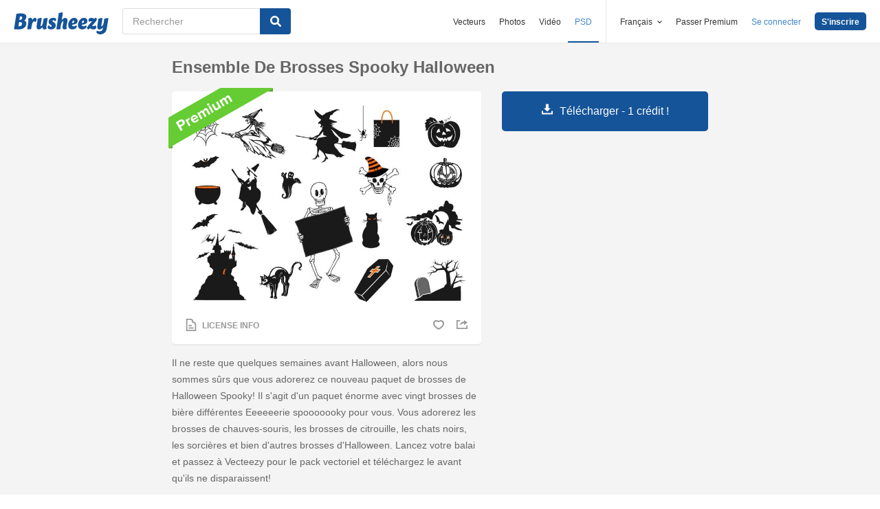

--- FILE ---
content_type: text/html; charset=utf-8
request_url: https://fr.brusheezy.com/pinceaux/42293-ensemble-de-brosses-spooky-halloween
body_size: 36022
content:
<!DOCTYPE html>
<!--[if lt IE 7]>      <html lang="fr" xmlns:fb="http://developers.facebook.com/schema/" xmlns:og="http://opengraphprotocol.org/schema/" class="no-js lt-ie9 lt-ie8 lt-ie7"> <![endif]-->
<!--[if IE 7]>         <html lang="fr" xmlns:fb="http://developers.facebook.com/schema/" xmlns:og="http://opengraphprotocol.org/schema/" class="no-js lt-ie9 lt-ie8"> <![endif]-->
<!--[if IE 8]>         <html lang="fr" xmlns:fb="http://developers.facebook.com/schema/" xmlns:og="http://opengraphprotocol.org/schema/" class="no-js lt-ie9"> <![endif]-->
<!--[if IE 9]>         <html lang="fr" xmlns:fb="http://developers.facebook.com/schema/" xmlns:og="http://opengraphprotocol.org/schema/" class="no-js ie9"> <![endif]-->
<!--[if gt IE 9]><!--> <html lang="fr" xmlns:fb="http://developers.facebook.com/schema/" xmlns:og="http://opengraphprotocol.org/schema/" class="no-js"> <!--<![endif]-->
  <head>
	  <script type="text/javascript">window.country_code = "US";window.remote_ip_address = '18.223.29.202'</script>
        <link rel="alternate" href="https://www.brusheezy.com/brushes/42293-spooky-halloween-brushes-pack" hreflang="en" />
    <link rel="alternate" href="https://es.brusheezy.com/cepillos/42293-paquete-de-cepillos-de-halloween-spooky" hreflang="es" />
    <link rel="alternate" href="https://pt.brusheezy.com/pinceis/42293-pacote-de-escovas-de-halloween-assustador" hreflang="pt-BR" />
    <link rel="alternate" href="https://de.brusheezy.com/bursten/42293-spooky-halloween-pinsel-pack" hreflang="de" />
    <link rel="alternate" href="https://fr.brusheezy.com/pinceaux/42293-ensemble-de-brosses-spooky-halloween" hreflang="fr" />
    <link rel="alternate" href="https://nl.brusheezy.com/borstels/42293-griezelig-halloween-borstels-pak" hreflang="nl" />
    <link rel="alternate" href="https://sv.brusheezy.com/borstar/42293-spooky-halloween-brushes-pack" hreflang="sv" />
    <link rel="alternate" href="https://www.brusheezy.com/brushes/42293-spooky-halloween-brushes-pack" hreflang="x-default" />

    
    <link rel="dns-prefetch" href="//static.brusheezy.com">
    <meta charset="utf-8">
    <meta http-equiv="X-UA-Compatible" content="IE=edge,chrome=1">
<script>window.NREUM||(NREUM={});NREUM.info={"beacon":"bam.nr-data.net","errorBeacon":"bam.nr-data.net","licenseKey":"NRJS-e38a0a5d9f3d7a161d2","applicationID":"682498450","transactionName":"J1kMFkBaWF9cREoQVxdZFxBRUEccSl4KFQ==","queueTime":0,"applicationTime":175,"agent":""}</script>
<script>(window.NREUM||(NREUM={})).init={ajax:{deny_list:["bam.nr-data.net"]},feature_flags:["soft_nav"]};(window.NREUM||(NREUM={})).loader_config={licenseKey:"NRJS-e38a0a5d9f3d7a161d2",applicationID:"682498450",browserID:"682498528"};;/*! For license information please see nr-loader-rum-1.306.0.min.js.LICENSE.txt */
(()=>{var e,t,r={122:(e,t,r)=>{"use strict";r.d(t,{a:()=>i});var n=r(944);function i(e,t){try{if(!e||"object"!=typeof e)return(0,n.R)(3);if(!t||"object"!=typeof t)return(0,n.R)(4);const r=Object.create(Object.getPrototypeOf(t),Object.getOwnPropertyDescriptors(t)),a=0===Object.keys(r).length?e:r;for(let o in a)if(void 0!==e[o])try{if(null===e[o]){r[o]=null;continue}Array.isArray(e[o])&&Array.isArray(t[o])?r[o]=Array.from(new Set([...e[o],...t[o]])):"object"==typeof e[o]&&"object"==typeof t[o]?r[o]=i(e[o],t[o]):r[o]=e[o]}catch(e){r[o]||(0,n.R)(1,e)}return r}catch(e){(0,n.R)(2,e)}}},154:(e,t,r)=>{"use strict";r.d(t,{OF:()=>c,RI:()=>i,WN:()=>u,bv:()=>a,eN:()=>l,gm:()=>o,mw:()=>s,sb:()=>d});var n=r(863);const i="undefined"!=typeof window&&!!window.document,a="undefined"!=typeof WorkerGlobalScope&&("undefined"!=typeof self&&self instanceof WorkerGlobalScope&&self.navigator instanceof WorkerNavigator||"undefined"!=typeof globalThis&&globalThis instanceof WorkerGlobalScope&&globalThis.navigator instanceof WorkerNavigator),o=i?window:"undefined"!=typeof WorkerGlobalScope&&("undefined"!=typeof self&&self instanceof WorkerGlobalScope&&self||"undefined"!=typeof globalThis&&globalThis instanceof WorkerGlobalScope&&globalThis),s=Boolean("hidden"===o?.document?.visibilityState),c=/iPad|iPhone|iPod/.test(o.navigator?.userAgent),d=c&&"undefined"==typeof SharedWorker,u=((()=>{const e=o.navigator?.userAgent?.match(/Firefox[/\s](\d+\.\d+)/);Array.isArray(e)&&e.length>=2&&e[1]})(),Date.now()-(0,n.t)()),l=()=>"undefined"!=typeof PerformanceNavigationTiming&&o?.performance?.getEntriesByType("navigation")?.[0]?.responseStart},163:(e,t,r)=>{"use strict";r.d(t,{j:()=>E});var n=r(384),i=r(741);var a=r(555);r(860).K7.genericEvents;const o="experimental.resources",s="register",c=e=>{if(!e||"string"!=typeof e)return!1;try{document.createDocumentFragment().querySelector(e)}catch{return!1}return!0};var d=r(614),u=r(944),l=r(122);const f="[data-nr-mask]",g=e=>(0,l.a)(e,(()=>{const e={feature_flags:[],experimental:{allow_registered_children:!1,resources:!1},mask_selector:"*",block_selector:"[data-nr-block]",mask_input_options:{color:!1,date:!1,"datetime-local":!1,email:!1,month:!1,number:!1,range:!1,search:!1,tel:!1,text:!1,time:!1,url:!1,week:!1,textarea:!1,select:!1,password:!0}};return{ajax:{deny_list:void 0,block_internal:!0,enabled:!0,autoStart:!0},api:{get allow_registered_children(){return e.feature_flags.includes(s)||e.experimental.allow_registered_children},set allow_registered_children(t){e.experimental.allow_registered_children=t},duplicate_registered_data:!1},browser_consent_mode:{enabled:!1},distributed_tracing:{enabled:void 0,exclude_newrelic_header:void 0,cors_use_newrelic_header:void 0,cors_use_tracecontext_headers:void 0,allowed_origins:void 0},get feature_flags(){return e.feature_flags},set feature_flags(t){e.feature_flags=t},generic_events:{enabled:!0,autoStart:!0},harvest:{interval:30},jserrors:{enabled:!0,autoStart:!0},logging:{enabled:!0,autoStart:!0},metrics:{enabled:!0,autoStart:!0},obfuscate:void 0,page_action:{enabled:!0},page_view_event:{enabled:!0,autoStart:!0},page_view_timing:{enabled:!0,autoStart:!0},performance:{capture_marks:!1,capture_measures:!1,capture_detail:!0,resources:{get enabled(){return e.feature_flags.includes(o)||e.experimental.resources},set enabled(t){e.experimental.resources=t},asset_types:[],first_party_domains:[],ignore_newrelic:!0}},privacy:{cookies_enabled:!0},proxy:{assets:void 0,beacon:void 0},session:{expiresMs:d.wk,inactiveMs:d.BB},session_replay:{autoStart:!0,enabled:!1,preload:!1,sampling_rate:10,error_sampling_rate:100,collect_fonts:!1,inline_images:!1,fix_stylesheets:!0,mask_all_inputs:!0,get mask_text_selector(){return e.mask_selector},set mask_text_selector(t){c(t)?e.mask_selector="".concat(t,",").concat(f):""===t||null===t?e.mask_selector=f:(0,u.R)(5,t)},get block_class(){return"nr-block"},get ignore_class(){return"nr-ignore"},get mask_text_class(){return"nr-mask"},get block_selector(){return e.block_selector},set block_selector(t){c(t)?e.block_selector+=",".concat(t):""!==t&&(0,u.R)(6,t)},get mask_input_options(){return e.mask_input_options},set mask_input_options(t){t&&"object"==typeof t?e.mask_input_options={...t,password:!0}:(0,u.R)(7,t)}},session_trace:{enabled:!0,autoStart:!0},soft_navigations:{enabled:!0,autoStart:!0},spa:{enabled:!0,autoStart:!0},ssl:void 0,user_actions:{enabled:!0,elementAttributes:["id","className","tagName","type"]}}})());var p=r(154),m=r(324);let h=0;const v={buildEnv:m.F3,distMethod:m.Xs,version:m.xv,originTime:p.WN},b={consented:!1},y={appMetadata:{},get consented(){return this.session?.state?.consent||b.consented},set consented(e){b.consented=e},customTransaction:void 0,denyList:void 0,disabled:!1,harvester:void 0,isolatedBacklog:!1,isRecording:!1,loaderType:void 0,maxBytes:3e4,obfuscator:void 0,onerror:void 0,ptid:void 0,releaseIds:{},session:void 0,timeKeeper:void 0,registeredEntities:[],jsAttributesMetadata:{bytes:0},get harvestCount(){return++h}},_=e=>{const t=(0,l.a)(e,y),r=Object.keys(v).reduce((e,t)=>(e[t]={value:v[t],writable:!1,configurable:!0,enumerable:!0},e),{});return Object.defineProperties(t,r)};var w=r(701);const x=e=>{const t=e.startsWith("http");e+="/",r.p=t?e:"https://"+e};var S=r(836),k=r(241);const R={accountID:void 0,trustKey:void 0,agentID:void 0,licenseKey:void 0,applicationID:void 0,xpid:void 0},A=e=>(0,l.a)(e,R),T=new Set;function E(e,t={},r,o){let{init:s,info:c,loader_config:d,runtime:u={},exposed:l=!0}=t;if(!c){const e=(0,n.pV)();s=e.init,c=e.info,d=e.loader_config}e.init=g(s||{}),e.loader_config=A(d||{}),c.jsAttributes??={},p.bv&&(c.jsAttributes.isWorker=!0),e.info=(0,a.D)(c);const f=e.init,m=[c.beacon,c.errorBeacon];T.has(e.agentIdentifier)||(f.proxy.assets&&(x(f.proxy.assets),m.push(f.proxy.assets)),f.proxy.beacon&&m.push(f.proxy.beacon),e.beacons=[...m],function(e){const t=(0,n.pV)();Object.getOwnPropertyNames(i.W.prototype).forEach(r=>{const n=i.W.prototype[r];if("function"!=typeof n||"constructor"===n)return;let a=t[r];e[r]&&!1!==e.exposed&&"micro-agent"!==e.runtime?.loaderType&&(t[r]=(...t)=>{const n=e[r](...t);return a?a(...t):n})})}(e),(0,n.US)("activatedFeatures",w.B),e.runSoftNavOverSpa&&=!0===f.soft_navigations.enabled&&f.feature_flags.includes("soft_nav")),u.denyList=[...f.ajax.deny_list||[],...f.ajax.block_internal?m:[]],u.ptid=e.agentIdentifier,u.loaderType=r,e.runtime=_(u),T.has(e.agentIdentifier)||(e.ee=S.ee.get(e.agentIdentifier),e.exposed=l,(0,k.W)({agentIdentifier:e.agentIdentifier,drained:!!w.B?.[e.agentIdentifier],type:"lifecycle",name:"initialize",feature:void 0,data:e.config})),T.add(e.agentIdentifier)}},234:(e,t,r)=>{"use strict";r.d(t,{W:()=>a});var n=r(836),i=r(687);class a{constructor(e,t){this.agentIdentifier=e,this.ee=n.ee.get(e),this.featureName=t,this.blocked=!1}deregisterDrain(){(0,i.x3)(this.agentIdentifier,this.featureName)}}},241:(e,t,r)=>{"use strict";r.d(t,{W:()=>a});var n=r(154);const i="newrelic";function a(e={}){try{n.gm.dispatchEvent(new CustomEvent(i,{detail:e}))}catch(e){}}},261:(e,t,r)=>{"use strict";r.d(t,{$9:()=>d,BL:()=>s,CH:()=>g,Dl:()=>_,Fw:()=>y,PA:()=>h,Pl:()=>n,Pv:()=>k,Tb:()=>l,U2:()=>a,V1:()=>S,Wb:()=>x,bt:()=>b,cD:()=>v,d3:()=>w,dT:()=>c,eY:()=>p,fF:()=>f,hG:()=>i,k6:()=>o,nb:()=>m,o5:()=>u});const n="api-",i="addPageAction",a="addToTrace",o="addRelease",s="finished",c="interaction",d="log",u="noticeError",l="pauseReplay",f="recordCustomEvent",g="recordReplay",p="register",m="setApplicationVersion",h="setCurrentRouteName",v="setCustomAttribute",b="setErrorHandler",y="setPageViewName",_="setUserId",w="start",x="wrapLogger",S="measure",k="consent"},289:(e,t,r)=>{"use strict";r.d(t,{GG:()=>o,Qr:()=>c,sB:()=>s});var n=r(878),i=r(389);function a(){return"undefined"==typeof document||"complete"===document.readyState}function o(e,t){if(a())return e();const r=(0,i.J)(e),o=setInterval(()=>{a()&&(clearInterval(o),r())},500);(0,n.sp)("load",r,t)}function s(e){if(a())return e();(0,n.DD)("DOMContentLoaded",e)}function c(e){if(a())return e();(0,n.sp)("popstate",e)}},324:(e,t,r)=>{"use strict";r.d(t,{F3:()=>i,Xs:()=>a,xv:()=>n});const n="1.306.0",i="PROD",a="CDN"},374:(e,t,r)=>{r.nc=(()=>{try{return document?.currentScript?.nonce}catch(e){}return""})()},384:(e,t,r)=>{"use strict";r.d(t,{NT:()=>o,US:()=>u,Zm:()=>s,bQ:()=>d,dV:()=>c,pV:()=>l});var n=r(154),i=r(863),a=r(910);const o={beacon:"bam.nr-data.net",errorBeacon:"bam.nr-data.net"};function s(){return n.gm.NREUM||(n.gm.NREUM={}),void 0===n.gm.newrelic&&(n.gm.newrelic=n.gm.NREUM),n.gm.NREUM}function c(){let e=s();return e.o||(e.o={ST:n.gm.setTimeout,SI:n.gm.setImmediate||n.gm.setInterval,CT:n.gm.clearTimeout,XHR:n.gm.XMLHttpRequest,REQ:n.gm.Request,EV:n.gm.Event,PR:n.gm.Promise,MO:n.gm.MutationObserver,FETCH:n.gm.fetch,WS:n.gm.WebSocket},(0,a.i)(...Object.values(e.o))),e}function d(e,t){let r=s();r.initializedAgents??={},t.initializedAt={ms:(0,i.t)(),date:new Date},r.initializedAgents[e]=t}function u(e,t){s()[e]=t}function l(){return function(){let e=s();const t=e.info||{};e.info={beacon:o.beacon,errorBeacon:o.errorBeacon,...t}}(),function(){let e=s();const t=e.init||{};e.init={...t}}(),c(),function(){let e=s();const t=e.loader_config||{};e.loader_config={...t}}(),s()}},389:(e,t,r)=>{"use strict";function n(e,t=500,r={}){const n=r?.leading||!1;let i;return(...r)=>{n&&void 0===i&&(e.apply(this,r),i=setTimeout(()=>{i=clearTimeout(i)},t)),n||(clearTimeout(i),i=setTimeout(()=>{e.apply(this,r)},t))}}function i(e){let t=!1;return(...r)=>{t||(t=!0,e.apply(this,r))}}r.d(t,{J:()=>i,s:()=>n})},555:(e,t,r)=>{"use strict";r.d(t,{D:()=>s,f:()=>o});var n=r(384),i=r(122);const a={beacon:n.NT.beacon,errorBeacon:n.NT.errorBeacon,licenseKey:void 0,applicationID:void 0,sa:void 0,queueTime:void 0,applicationTime:void 0,ttGuid:void 0,user:void 0,account:void 0,product:void 0,extra:void 0,jsAttributes:{},userAttributes:void 0,atts:void 0,transactionName:void 0,tNamePlain:void 0};function o(e){try{return!!e.licenseKey&&!!e.errorBeacon&&!!e.applicationID}catch(e){return!1}}const s=e=>(0,i.a)(e,a)},566:(e,t,r)=>{"use strict";r.d(t,{LA:()=>s,bz:()=>o});var n=r(154);const i="xxxxxxxx-xxxx-4xxx-yxxx-xxxxxxxxxxxx";function a(e,t){return e?15&e[t]:16*Math.random()|0}function o(){const e=n.gm?.crypto||n.gm?.msCrypto;let t,r=0;return e&&e.getRandomValues&&(t=e.getRandomValues(new Uint8Array(30))),i.split("").map(e=>"x"===e?a(t,r++).toString(16):"y"===e?(3&a()|8).toString(16):e).join("")}function s(e){const t=n.gm?.crypto||n.gm?.msCrypto;let r,i=0;t&&t.getRandomValues&&(r=t.getRandomValues(new Uint8Array(e)));const o=[];for(var s=0;s<e;s++)o.push(a(r,i++).toString(16));return o.join("")}},606:(e,t,r)=>{"use strict";r.d(t,{i:()=>a});var n=r(908);a.on=o;var i=a.handlers={};function a(e,t,r,a){o(a||n.d,i,e,t,r)}function o(e,t,r,i,a){a||(a="feature"),e||(e=n.d);var o=t[a]=t[a]||{};(o[r]=o[r]||[]).push([e,i])}},607:(e,t,r)=>{"use strict";r.d(t,{W:()=>n});const n=(0,r(566).bz)()},614:(e,t,r)=>{"use strict";r.d(t,{BB:()=>o,H3:()=>n,g:()=>d,iL:()=>c,tS:()=>s,uh:()=>i,wk:()=>a});const n="NRBA",i="SESSION",a=144e5,o=18e5,s={STARTED:"session-started",PAUSE:"session-pause",RESET:"session-reset",RESUME:"session-resume",UPDATE:"session-update"},c={SAME_TAB:"same-tab",CROSS_TAB:"cross-tab"},d={OFF:0,FULL:1,ERROR:2}},630:(e,t,r)=>{"use strict";r.d(t,{T:()=>n});const n=r(860).K7.pageViewEvent},646:(e,t,r)=>{"use strict";r.d(t,{y:()=>n});class n{constructor(e){this.contextId=e}}},687:(e,t,r)=>{"use strict";r.d(t,{Ak:()=>d,Ze:()=>f,x3:()=>u});var n=r(241),i=r(836),a=r(606),o=r(860),s=r(646);const c={};function d(e,t){const r={staged:!1,priority:o.P3[t]||0};l(e),c[e].get(t)||c[e].set(t,r)}function u(e,t){e&&c[e]&&(c[e].get(t)&&c[e].delete(t),p(e,t,!1),c[e].size&&g(e))}function l(e){if(!e)throw new Error("agentIdentifier required");c[e]||(c[e]=new Map)}function f(e="",t="feature",r=!1){if(l(e),!e||!c[e].get(t)||r)return p(e,t);c[e].get(t).staged=!0,g(e)}function g(e){const t=Array.from(c[e]);t.every(([e,t])=>t.staged)&&(t.sort((e,t)=>e[1].priority-t[1].priority),t.forEach(([t])=>{c[e].delete(t),p(e,t)}))}function p(e,t,r=!0){const o=e?i.ee.get(e):i.ee,c=a.i.handlers;if(!o.aborted&&o.backlog&&c){if((0,n.W)({agentIdentifier:e,type:"lifecycle",name:"drain",feature:t}),r){const e=o.backlog[t],r=c[t];if(r){for(let t=0;e&&t<e.length;++t)m(e[t],r);Object.entries(r).forEach(([e,t])=>{Object.values(t||{}).forEach(t=>{t[0]?.on&&t[0]?.context()instanceof s.y&&t[0].on(e,t[1])})})}}o.isolatedBacklog||delete c[t],o.backlog[t]=null,o.emit("drain-"+t,[])}}function m(e,t){var r=e[1];Object.values(t[r]||{}).forEach(t=>{var r=e[0];if(t[0]===r){var n=t[1],i=e[3],a=e[2];n.apply(i,a)}})}},699:(e,t,r)=>{"use strict";r.d(t,{It:()=>a,KC:()=>s,No:()=>i,qh:()=>o});var n=r(860);const i=16e3,a=1e6,o="SESSION_ERROR",s={[n.K7.logging]:!0,[n.K7.genericEvents]:!1,[n.K7.jserrors]:!1,[n.K7.ajax]:!1}},701:(e,t,r)=>{"use strict";r.d(t,{B:()=>a,t:()=>o});var n=r(241);const i=new Set,a={};function o(e,t){const r=t.agentIdentifier;a[r]??={},e&&"object"==typeof e&&(i.has(r)||(t.ee.emit("rumresp",[e]),a[r]=e,i.add(r),(0,n.W)({agentIdentifier:r,loaded:!0,drained:!0,type:"lifecycle",name:"load",feature:void 0,data:e})))}},741:(e,t,r)=>{"use strict";r.d(t,{W:()=>a});var n=r(944),i=r(261);class a{#e(e,...t){if(this[e]!==a.prototype[e])return this[e](...t);(0,n.R)(35,e)}addPageAction(e,t){return this.#e(i.hG,e,t)}register(e){return this.#e(i.eY,e)}recordCustomEvent(e,t){return this.#e(i.fF,e,t)}setPageViewName(e,t){return this.#e(i.Fw,e,t)}setCustomAttribute(e,t,r){return this.#e(i.cD,e,t,r)}noticeError(e,t){return this.#e(i.o5,e,t)}setUserId(e){return this.#e(i.Dl,e)}setApplicationVersion(e){return this.#e(i.nb,e)}setErrorHandler(e){return this.#e(i.bt,e)}addRelease(e,t){return this.#e(i.k6,e,t)}log(e,t){return this.#e(i.$9,e,t)}start(){return this.#e(i.d3)}finished(e){return this.#e(i.BL,e)}recordReplay(){return this.#e(i.CH)}pauseReplay(){return this.#e(i.Tb)}addToTrace(e){return this.#e(i.U2,e)}setCurrentRouteName(e){return this.#e(i.PA,e)}interaction(e){return this.#e(i.dT,e)}wrapLogger(e,t,r){return this.#e(i.Wb,e,t,r)}measure(e,t){return this.#e(i.V1,e,t)}consent(e){return this.#e(i.Pv,e)}}},782:(e,t,r)=>{"use strict";r.d(t,{T:()=>n});const n=r(860).K7.pageViewTiming},836:(e,t,r)=>{"use strict";r.d(t,{P:()=>s,ee:()=>c});var n=r(384),i=r(990),a=r(646),o=r(607);const s="nr@context:".concat(o.W),c=function e(t,r){var n={},o={},u={},l=!1;try{l=16===r.length&&d.initializedAgents?.[r]?.runtime.isolatedBacklog}catch(e){}var f={on:p,addEventListener:p,removeEventListener:function(e,t){var r=n[e];if(!r)return;for(var i=0;i<r.length;i++)r[i]===t&&r.splice(i,1)},emit:function(e,r,n,i,a){!1!==a&&(a=!0);if(c.aborted&&!i)return;t&&a&&t.emit(e,r,n);var s=g(n);m(e).forEach(e=>{e.apply(s,r)});var d=v()[o[e]];d&&d.push([f,e,r,s]);return s},get:h,listeners:m,context:g,buffer:function(e,t){const r=v();if(t=t||"feature",f.aborted)return;Object.entries(e||{}).forEach(([e,n])=>{o[n]=t,t in r||(r[t]=[])})},abort:function(){f._aborted=!0,Object.keys(f.backlog).forEach(e=>{delete f.backlog[e]})},isBuffering:function(e){return!!v()[o[e]]},debugId:r,backlog:l?{}:t&&"object"==typeof t.backlog?t.backlog:{},isolatedBacklog:l};return Object.defineProperty(f,"aborted",{get:()=>{let e=f._aborted||!1;return e||(t&&(e=t.aborted),e)}}),f;function g(e){return e&&e instanceof a.y?e:e?(0,i.I)(e,s,()=>new a.y(s)):new a.y(s)}function p(e,t){n[e]=m(e).concat(t)}function m(e){return n[e]||[]}function h(t){return u[t]=u[t]||e(f,t)}function v(){return f.backlog}}(void 0,"globalEE"),d=(0,n.Zm)();d.ee||(d.ee=c)},843:(e,t,r)=>{"use strict";r.d(t,{G:()=>a,u:()=>i});var n=r(878);function i(e,t=!1,r,i){(0,n.DD)("visibilitychange",function(){if(t)return void("hidden"===document.visibilityState&&e());e(document.visibilityState)},r,i)}function a(e,t,r){(0,n.sp)("pagehide",e,t,r)}},860:(e,t,r)=>{"use strict";r.d(t,{$J:()=>u,K7:()=>c,P3:()=>d,XX:()=>i,Yy:()=>s,df:()=>a,qY:()=>n,v4:()=>o});const n="events",i="jserrors",a="browser/blobs",o="rum",s="browser/logs",c={ajax:"ajax",genericEvents:"generic_events",jserrors:i,logging:"logging",metrics:"metrics",pageAction:"page_action",pageViewEvent:"page_view_event",pageViewTiming:"page_view_timing",sessionReplay:"session_replay",sessionTrace:"session_trace",softNav:"soft_navigations",spa:"spa"},d={[c.pageViewEvent]:1,[c.pageViewTiming]:2,[c.metrics]:3,[c.jserrors]:4,[c.spa]:5,[c.ajax]:6,[c.sessionTrace]:7,[c.softNav]:8,[c.sessionReplay]:9,[c.logging]:10,[c.genericEvents]:11},u={[c.pageViewEvent]:o,[c.pageViewTiming]:n,[c.ajax]:n,[c.spa]:n,[c.softNav]:n,[c.metrics]:i,[c.jserrors]:i,[c.sessionTrace]:a,[c.sessionReplay]:a,[c.logging]:s,[c.genericEvents]:"ins"}},863:(e,t,r)=>{"use strict";function n(){return Math.floor(performance.now())}r.d(t,{t:()=>n})},878:(e,t,r)=>{"use strict";function n(e,t){return{capture:e,passive:!1,signal:t}}function i(e,t,r=!1,i){window.addEventListener(e,t,n(r,i))}function a(e,t,r=!1,i){document.addEventListener(e,t,n(r,i))}r.d(t,{DD:()=>a,jT:()=>n,sp:()=>i})},908:(e,t,r)=>{"use strict";r.d(t,{d:()=>n,p:()=>i});var n=r(836).ee.get("handle");function i(e,t,r,i,a){a?(a.buffer([e],i),a.emit(e,t,r)):(n.buffer([e],i),n.emit(e,t,r))}},910:(e,t,r)=>{"use strict";r.d(t,{i:()=>a});var n=r(944);const i=new Map;function a(...e){return e.every(e=>{if(i.has(e))return i.get(e);const t="function"==typeof e?e.toString():"",r=t.includes("[native code]"),a=t.includes("nrWrapper");return r||a||(0,n.R)(64,e?.name||t),i.set(e,r),r})}},944:(e,t,r)=>{"use strict";r.d(t,{R:()=>i});var n=r(241);function i(e,t){"function"==typeof console.debug&&(console.debug("New Relic Warning: https://github.com/newrelic/newrelic-browser-agent/blob/main/docs/warning-codes.md#".concat(e),t),(0,n.W)({agentIdentifier:null,drained:null,type:"data",name:"warn",feature:"warn",data:{code:e,secondary:t}}))}},969:(e,t,r)=>{"use strict";r.d(t,{TZ:()=>n,XG:()=>s,rs:()=>i,xV:()=>o,z_:()=>a});const n=r(860).K7.metrics,i="sm",a="cm",o="storeSupportabilityMetrics",s="storeEventMetrics"},990:(e,t,r)=>{"use strict";r.d(t,{I:()=>i});var n=Object.prototype.hasOwnProperty;function i(e,t,r){if(n.call(e,t))return e[t];var i=r();if(Object.defineProperty&&Object.keys)try{return Object.defineProperty(e,t,{value:i,writable:!0,enumerable:!1}),i}catch(e){}return e[t]=i,i}}},n={};function i(e){var t=n[e];if(void 0!==t)return t.exports;var a=n[e]={exports:{}};return r[e](a,a.exports,i),a.exports}i.m=r,i.d=(e,t)=>{for(var r in t)i.o(t,r)&&!i.o(e,r)&&Object.defineProperty(e,r,{enumerable:!0,get:t[r]})},i.f={},i.e=e=>Promise.all(Object.keys(i.f).reduce((t,r)=>(i.f[r](e,t),t),[])),i.u=e=>"nr-rum-1.306.0.min.js",i.o=(e,t)=>Object.prototype.hasOwnProperty.call(e,t),e={},t="NRBA-1.306.0.PROD:",i.l=(r,n,a,o)=>{if(e[r])e[r].push(n);else{var s,c;if(void 0!==a)for(var d=document.getElementsByTagName("script"),u=0;u<d.length;u++){var l=d[u];if(l.getAttribute("src")==r||l.getAttribute("data-webpack")==t+a){s=l;break}}if(!s){c=!0;var f={296:"sha512-XHJAyYwsxAD4jnOFenBf2aq49/pv28jKOJKs7YGQhagYYI2Zk8nHflZPdd7WiilkmEkgIZQEFX4f1AJMoyzKwA=="};(s=document.createElement("script")).charset="utf-8",i.nc&&s.setAttribute("nonce",i.nc),s.setAttribute("data-webpack",t+a),s.src=r,0!==s.src.indexOf(window.location.origin+"/")&&(s.crossOrigin="anonymous"),f[o]&&(s.integrity=f[o])}e[r]=[n];var g=(t,n)=>{s.onerror=s.onload=null,clearTimeout(p);var i=e[r];if(delete e[r],s.parentNode&&s.parentNode.removeChild(s),i&&i.forEach(e=>e(n)),t)return t(n)},p=setTimeout(g.bind(null,void 0,{type:"timeout",target:s}),12e4);s.onerror=g.bind(null,s.onerror),s.onload=g.bind(null,s.onload),c&&document.head.appendChild(s)}},i.r=e=>{"undefined"!=typeof Symbol&&Symbol.toStringTag&&Object.defineProperty(e,Symbol.toStringTag,{value:"Module"}),Object.defineProperty(e,"__esModule",{value:!0})},i.p="https://js-agent.newrelic.com/",(()=>{var e={374:0,840:0};i.f.j=(t,r)=>{var n=i.o(e,t)?e[t]:void 0;if(0!==n)if(n)r.push(n[2]);else{var a=new Promise((r,i)=>n=e[t]=[r,i]);r.push(n[2]=a);var o=i.p+i.u(t),s=new Error;i.l(o,r=>{if(i.o(e,t)&&(0!==(n=e[t])&&(e[t]=void 0),n)){var a=r&&("load"===r.type?"missing":r.type),o=r&&r.target&&r.target.src;s.message="Loading chunk "+t+" failed: ("+a+": "+o+")",s.name="ChunkLoadError",s.type=a,s.request=o,n[1](s)}},"chunk-"+t,t)}};var t=(t,r)=>{var n,a,[o,s,c]=r,d=0;if(o.some(t=>0!==e[t])){for(n in s)i.o(s,n)&&(i.m[n]=s[n]);if(c)c(i)}for(t&&t(r);d<o.length;d++)a=o[d],i.o(e,a)&&e[a]&&e[a][0](),e[a]=0},r=self["webpackChunk:NRBA-1.306.0.PROD"]=self["webpackChunk:NRBA-1.306.0.PROD"]||[];r.forEach(t.bind(null,0)),r.push=t.bind(null,r.push.bind(r))})(),(()=>{"use strict";i(374);var e=i(566),t=i(741);class r extends t.W{agentIdentifier=(0,e.LA)(16)}var n=i(860);const a=Object.values(n.K7);var o=i(163);var s=i(908),c=i(863),d=i(261),u=i(241),l=i(944),f=i(701),g=i(969);function p(e,t,i,a){const o=a||i;!o||o[e]&&o[e]!==r.prototype[e]||(o[e]=function(){(0,s.p)(g.xV,["API/"+e+"/called"],void 0,n.K7.metrics,i.ee),(0,u.W)({agentIdentifier:i.agentIdentifier,drained:!!f.B?.[i.agentIdentifier],type:"data",name:"api",feature:d.Pl+e,data:{}});try{return t.apply(this,arguments)}catch(e){(0,l.R)(23,e)}})}function m(e,t,r,n,i){const a=e.info;null===r?delete a.jsAttributes[t]:a.jsAttributes[t]=r,(i||null===r)&&(0,s.p)(d.Pl+n,[(0,c.t)(),t,r],void 0,"session",e.ee)}var h=i(687),v=i(234),b=i(289),y=i(154),_=i(384);const w=e=>y.RI&&!0===e?.privacy.cookies_enabled;function x(e){return!!(0,_.dV)().o.MO&&w(e)&&!0===e?.session_trace.enabled}var S=i(389),k=i(699);class R extends v.W{constructor(e,t){super(e.agentIdentifier,t),this.agentRef=e,this.abortHandler=void 0,this.featAggregate=void 0,this.loadedSuccessfully=void 0,this.onAggregateImported=new Promise(e=>{this.loadedSuccessfully=e}),this.deferred=Promise.resolve(),!1===e.init[this.featureName].autoStart?this.deferred=new Promise((t,r)=>{this.ee.on("manual-start-all",(0,S.J)(()=>{(0,h.Ak)(e.agentIdentifier,this.featureName),t()}))}):(0,h.Ak)(e.agentIdentifier,t)}importAggregator(e,t,r={}){if(this.featAggregate)return;const n=async()=>{let n;await this.deferred;try{if(w(e.init)){const{setupAgentSession:t}=await i.e(296).then(i.bind(i,305));n=t(e)}}catch(e){(0,l.R)(20,e),this.ee.emit("internal-error",[e]),(0,s.p)(k.qh,[e],void 0,this.featureName,this.ee)}try{if(!this.#t(this.featureName,n,e.init))return(0,h.Ze)(this.agentIdentifier,this.featureName),void this.loadedSuccessfully(!1);const{Aggregate:i}=await t();this.featAggregate=new i(e,r),e.runtime.harvester.initializedAggregates.push(this.featAggregate),this.loadedSuccessfully(!0)}catch(e){(0,l.R)(34,e),this.abortHandler?.(),(0,h.Ze)(this.agentIdentifier,this.featureName,!0),this.loadedSuccessfully(!1),this.ee&&this.ee.abort()}};y.RI?(0,b.GG)(()=>n(),!0):n()}#t(e,t,r){if(this.blocked)return!1;switch(e){case n.K7.sessionReplay:return x(r)&&!!t;case n.K7.sessionTrace:return!!t;default:return!0}}}var A=i(630),T=i(614);class E extends R{static featureName=A.T;constructor(e){var t;super(e,A.T),this.setupInspectionEvents(e.agentIdentifier),t=e,p(d.Fw,function(e,r){"string"==typeof e&&("/"!==e.charAt(0)&&(e="/"+e),t.runtime.customTransaction=(r||"http://custom.transaction")+e,(0,s.p)(d.Pl+d.Fw,[(0,c.t)()],void 0,void 0,t.ee))},t),this.importAggregator(e,()=>i.e(296).then(i.bind(i,943)))}setupInspectionEvents(e){const t=(t,r)=>{t&&(0,u.W)({agentIdentifier:e,timeStamp:t.timeStamp,loaded:"complete"===t.target.readyState,type:"window",name:r,data:t.target.location+""})};(0,b.sB)(e=>{t(e,"DOMContentLoaded")}),(0,b.GG)(e=>{t(e,"load")}),(0,b.Qr)(e=>{t(e,"navigate")}),this.ee.on(T.tS.UPDATE,(t,r)=>{(0,u.W)({agentIdentifier:e,type:"lifecycle",name:"session",data:r})})}}var N=i(843),I=i(782);class j extends R{static featureName=I.T;constructor(e){super(e,I.T),y.RI&&((0,N.u)(()=>(0,s.p)("docHidden",[(0,c.t)()],void 0,I.T,this.ee),!0),(0,N.G)(()=>(0,s.p)("winPagehide",[(0,c.t)()],void 0,I.T,this.ee)),this.importAggregator(e,()=>i.e(296).then(i.bind(i,117))))}}class P extends R{static featureName=g.TZ;constructor(e){super(e,g.TZ),y.RI&&document.addEventListener("securitypolicyviolation",e=>{(0,s.p)(g.xV,["Generic/CSPViolation/Detected"],void 0,this.featureName,this.ee)}),this.importAggregator(e,()=>i.e(296).then(i.bind(i,623)))}}new class extends r{constructor(e){var t;(super(),y.gm)?(this.features={},(0,_.bQ)(this.agentIdentifier,this),this.desiredFeatures=new Set(e.features||[]),this.desiredFeatures.add(E),this.runSoftNavOverSpa=[...this.desiredFeatures].some(e=>e.featureName===n.K7.softNav),(0,o.j)(this,e,e.loaderType||"agent"),t=this,p(d.cD,function(e,r,n=!1){if("string"==typeof e){if(["string","number","boolean"].includes(typeof r)||null===r)return m(t,e,r,d.cD,n);(0,l.R)(40,typeof r)}else(0,l.R)(39,typeof e)},t),function(e){p(d.Dl,function(t){if("string"==typeof t||null===t)return m(e,"enduser.id",t,d.Dl,!0);(0,l.R)(41,typeof t)},e)}(this),function(e){p(d.nb,function(t){if("string"==typeof t||null===t)return m(e,"application.version",t,d.nb,!1);(0,l.R)(42,typeof t)},e)}(this),function(e){p(d.d3,function(){e.ee.emit("manual-start-all")},e)}(this),function(e){p(d.Pv,function(t=!0){if("boolean"==typeof t){if((0,s.p)(d.Pl+d.Pv,[t],void 0,"session",e.ee),e.runtime.consented=t,t){const t=e.features.page_view_event;t.onAggregateImported.then(e=>{const r=t.featAggregate;e&&!r.sentRum&&r.sendRum()})}}else(0,l.R)(65,typeof t)},e)}(this),this.run()):(0,l.R)(21)}get config(){return{info:this.info,init:this.init,loader_config:this.loader_config,runtime:this.runtime}}get api(){return this}run(){try{const e=function(e){const t={};return a.forEach(r=>{t[r]=!!e[r]?.enabled}),t}(this.init),t=[...this.desiredFeatures];t.sort((e,t)=>n.P3[e.featureName]-n.P3[t.featureName]),t.forEach(t=>{if(!e[t.featureName]&&t.featureName!==n.K7.pageViewEvent)return;if(this.runSoftNavOverSpa&&t.featureName===n.K7.spa)return;if(!this.runSoftNavOverSpa&&t.featureName===n.K7.softNav)return;const r=function(e){switch(e){case n.K7.ajax:return[n.K7.jserrors];case n.K7.sessionTrace:return[n.K7.ajax,n.K7.pageViewEvent];case n.K7.sessionReplay:return[n.K7.sessionTrace];case n.K7.pageViewTiming:return[n.K7.pageViewEvent];default:return[]}}(t.featureName).filter(e=>!(e in this.features));r.length>0&&(0,l.R)(36,{targetFeature:t.featureName,missingDependencies:r}),this.features[t.featureName]=new t(this)})}catch(e){(0,l.R)(22,e);for(const e in this.features)this.features[e].abortHandler?.();const t=(0,_.Zm)();delete t.initializedAgents[this.agentIdentifier]?.features,delete this.sharedAggregator;return t.ee.get(this.agentIdentifier).abort(),!1}}}({features:[E,j,P],loaderType:"lite"})})()})();</script>
    <meta name="viewport" content="width=device-width, initial-scale=1.0, minimum-scale=1.0" />
    <title>Ensemble de brosses Spooky Halloween - Pinceaux Photoshop gratuits sur Brusheezy !</title>
<meta content="Pinceaux Photoshop ; Brusheezy est une GIGANTESQUE collection de pinceaux, motifs, textures, PSD, actions, formes, styles et dégradés Photoshop à télécharger ou à partager !" name="description" />
<meta content="brusheezy" name="twitter:site" />
<meta content="brusheezy" name="twitter:creator" />
<meta content="summary_large_image" name="twitter:card" />
<meta content="https://static.brusheezy.com/system/resources/previews/000/042/293/original/spooky-halloween-brushes-pack.jpg" name="twitter:image" />
<meta content="Brusheezy" property="og:site_name" />
<meta content="Ensemble de brosses Spooky Halloween" property="og:title" />
<meta content="https://fr.brusheezy.com/pinceaux/42293-ensemble-de-brosses-spooky-halloween" property="og:url" />
<meta content="fr_FR" property="og:locale" />
<meta content="en_US" property="og:locale:alternate" />
<meta content="de_DE" property="og:locale:alternate" />
<meta content="es_ES" property="og:locale:alternate" />
<meta content="nl_NL" property="og:locale:alternate" />
<meta content="pt_BR" property="og:locale:alternate" />
<meta content="sv_SE" property="og:locale:alternate" />
<meta content="https://static.brusheezy.com/system/resources/previews/000/042/293/original/spooky-halloween-brushes-pack.jpg" property="og:image" />
    <link href="/favicon.ico" rel="shortcut icon"></link><link href="/favicon.png" rel="icon" sizes="48x48" type="image/png"></link><link href="/apple-touch-icon-precomposed.png" rel="apple-touch-icon-precomposed"></link>
    <link href="https://maxcdn.bootstrapcdn.com/font-awesome/4.6.3/css/font-awesome.min.css" media="screen" rel="stylesheet" type="text/css" />
    <script src="https://static.brusheezy.com/assets/modernizr.custom.83825-93372fb200ead74f1d44254d993c5440.js" type="text/javascript"></script>
    <link href="https://static.brusheezy.com/assets/application-e6fc89b3e1f8c6290743690971644994.css" media="screen" rel="stylesheet" type="text/css" />
    <link href="https://static.brusheezy.com/assets/print-ac38768f09270df2214d2c500c647adc.css" media="print" rel="stylesheet" type="text/css" />
    <link href="https://feeds.feedburner.com/eezyinc/brusheezy-images" rel="alternate" title="RSS" type="application/rss+xml" />

        <link rel="canonical" href="https://fr.brusheezy.com/pinceaux/42293-ensemble-de-brosses-spooky-halloween">


    <meta content="authenticity_token" name="csrf-param" />
<meta content="ff61NqP4Dr1OY1tRligAUNzrMjiqoe5OsbmhPfytXN8=" name="csrf-token" />
    <!-- Begin TextBlock "HTML - Head" -->
<meta name="google-site-verification" content="pfGHD8M12iD8MZoiUsSycicUuSitnj2scI2cB_MvoYw" />
<meta name="google-site-verification" content="b4_frnI9j9l6Hs7d1QntimjvrZOtJ8x8ykl7RfeJS2Y" />
<meta name="tinfoil-site-verification" content="6d4a376b35cc11699dd86a787c7b5ae10b5c70f0" />
<meta name="msvalidate.01" content="9E7A3F56C01FB9B69FCDD1FBD287CAE4" />
<meta name="p:domain_verify" content="e95f03b955f8191de30e476f8527821e"/>
<meta property="fb:page_id" content="111431139680" />
<meta name="google" content="nositelinkssearchbox" />
<meta name="referrer" content="unsafe-url" />
<!--<script type="text/javascript" src="http://api.xeezy.com/api.min.js"></script>-->
<!--<script async src="//cdn-s2s.buysellads.net/pub/brusheezy.js" data-cfasync="false"></script>-->
<link href="https://plus.google.com/116840303500574370724" rel="publisher" />

<script>
  var iStockCoupon = { 
    // --- ADMIN CONIG----
    Code: 'EEZYOFF14', 
    Message: 'Hurry! Offer Expires 10/31/2013',
    // -------------------

    showPopup: function() {
      var win = window.open("", "istock-sale", "width=520,height=320");
      var wrap = win.document.createElement('div'); 
      wrap.setAttribute('class', 'sale-wrapper');
      
      var logo = win.document.createElement('img');
      logo.setAttribute('src', '//static.vecteezy.com/system/assets/asset_files/000/000/171/original/new-istock-logo.jpg');
      wrap.appendChild(logo);
      
      var code = win.document.createElement('div');
      code.setAttribute('class','code');
      code.appendChild(win.document.createTextNode(iStockCoupon.Code));
      wrap.appendChild(code);
      
      var expires = win.document.createElement('div');
      expires.setAttribute('class','expire');
      expires.appendChild(win.document.createTextNode(iStockCoupon.Message));
      wrap.appendChild(expires);
      
      var close = win.document.createElement('a');
      close.setAttribute('href', '#');
      close.appendChild(win.document.createTextNode('Close Window'));
      wrap.appendChild(close);
      
      var style = win.document.createElement('style');
      close.setAttribute('onclick', 'window.close()');
  
      style.appendChild(win.document.createTextNode("a{margin-top: 40px;display:block;font-size:12px;color:rgb(73,149,203);text-decoration:none;} .expire{margin-top:16px;color: rgb(81,81,81);font-size:24px;} .code{margin-top:20px;font-size:50px;font-weight:700;text-transform:uppercase;} img{margin-top:44px;} body{padding:0;margin:0;text-align:center;font-family:sans-serif;} .sale-wrapper{height:288px;border:16px solid #a1a1a1;}"));
      win.document.body.appendChild(style);
      win.document.body.appendChild(wrap);        
    },
  };

</script>
<script src="https://cdn.optimizely.com/js/168948327.js"></script>

<script>var AdminHideEezyPremiumPopup = false</script>
<!-- TradeDoubler site verification 2802548 -->



<!-- End TextBlock "HTML - Head" -->
      <link href="https://static.brusheezy.com/assets/resource-show-090e629f8c47746d2d8ac3af6444ea40.css" media="screen" rel="stylesheet" type="text/css" />
  <script type="text/javascript">
    var is_show_page = true;
  </script>

  <script type="text/javascript">
      var resource_id = 42293;
      var custom_vert_text = "Terrifiant";
  </script>

      <div hidden itemprop="image" itemscope itemtype="http://schema.org/ImageObject">

        <meta itemprop="author" content="erind">


        <meta itemprop="datePublished" content="2012-10-11">

      <meta itemprop="thumbnailUrl" content="https://static.brusheezy.com/system/resources/thumbnails/000/042/293/original/spooky-halloween-brushes-pack.jpg">
      <meta itemprop="name" content="Ensemble de brosses Spooky Halloween" />
      <meta itemprop="description" content="Il ne reste que quelques semaines avant Halloween, alors nous sommes sûrs que vous adorerez ce nouveau paquet de brosses de Halloween Spooky! Il s&amp;#39;agit d&amp;#39;un paquet énorme avec vingt brosses de bière différentes Eeeeeerie spooooooky pour vous. Vous adorerez les brosses de chauves-souris, les brosses de citrouille, les chats noirs, les sorcières et bien d&amp;#39;autres brosses d&amp;#39;Halloween. Lancez votre balai et passez à Vecteezy pour le pack vectoriel et téléchargez le &lt;a href=&quot;http://www.vecteezy.com/holiday-seasonal/51095-spooky-halloween-vector-pack/premium&quot;&gt;Spooky Halloween Vector Pack&lt;/a&gt; avant qu&amp;#39;ils ne disparaissent!">
        <meta itemprop="contentUrl" content="https://static.brusheezy.com/system/resources/previews/000/042/293/original/spooky-halloween-brushes-pack.jpg">
    </div>


    <script type="application/ld+json">
      {
        "@context": "http://schema.org",
        "@type": "WebSite",
        "name": "brusheezy",
        "url": "https://www.brusheezy.com"
      }
   </script>

    <script type="application/ld+json">
      {
      "@context": "http://schema.org",
      "@type": "Organization",
      "url": "https://www.brusheezy.com",
      "logo": "https://static.brusheezy.com/assets/structured_data/brusheezy-logo-63a0370ba72197d03d41c8ee2a3fe30d.svg",
      "sameAs": [
        "https://www.facebook.com/brusheezy",
        "https://twitter.com/brusheezy",
        "https://pinterest.com/brusheezy/",
        "https://www.youtube.com/EezyInc",
        "https://instagram.com/eezy/",
        "https://www.snapchat.com/add/eezy",
        "https://google.com/+brusheezy"
      ]
     }
    </script>

    <script src="https://static.brusheezy.com/assets/sp-32e34cb9c56d3cd62718aba7a1338855.js" type="text/javascript"></script>
<script type="text/javascript">
  document.addEventListener('DOMContentLoaded', function() {
    snowplow('newTracker', 'sp', 'a.vecteezy.com', {
      appId: 'brusheezy_production',
      discoverRootDomain: true,
      eventMethod: 'beacon',
      cookieSameSite: 'Lax',
      context: {
        webPage: true,
        performanceTiming: true,
        gaCookies: true,
        geolocation: false
      }
    });
    snowplow('setUserIdFromCookie', 'rollout');
    snowplow('enableActivityTracking', {minimumVisitLength: 10, heartbeatDelay: 10});
    snowplow('enableLinkClickTracking');
    snowplow('trackPageView');
  });
</script>

  </head>

  <body class="proper-sticky-ads   fullwidth flex  redesign-layout resources-show"
        data-site="brusheezy">
    
<link rel="preconnect" href="https://a.pub.network/" crossorigin />
<link rel="preconnect" href="https://b.pub.network/" crossorigin />
<link rel="preconnect" href="https://c.pub.network/" crossorigin />
<link rel="preconnect" href="https://d.pub.network/" crossorigin />
<link rel="preconnect" href="https://c.amazon-adsystem.com" crossorigin />
<link rel="preconnect" href="https://s.amazon-adsystem.com" crossorigin />
<link rel="preconnect" href="https://secure.quantserve.com/" crossorigin />
<link rel="preconnect" href="https://rules.quantcount.com/" crossorigin />
<link rel="preconnect" href="https://pixel.quantserve.com/" crossorigin />
<link rel="preconnect" href="https://btloader.com/" crossorigin />
<link rel="preconnect" href="https://api.btloader.com/" crossorigin />
<link rel="preconnect" href="https://confiant-integrations.global.ssl.fastly.net" crossorigin />
<link rel="stylesheet" href="https://a.pub.network/brusheezy-com/cls.css">
<script data-cfasync="false" type="text/javascript">
  var freestar = freestar || {};
  freestar.queue = freestar.queue || [];
  freestar.config = freestar.config || {};
  freestar.config.enabled_slots = [];
  freestar.initCallback = function () { (freestar.config.enabled_slots.length === 0) ? freestar.initCallbackCalled = false : freestar.newAdSlots(freestar.config.enabled_slots) }
</script>
<script src="https://a.pub.network/brusheezy-com/pubfig.min.js" data-cfasync="false" async></script>
<style>
.fs-sticky-footer {
  background: rgba(247, 247, 247, 0.9) !important;
}
</style>
<!-- Tag ID: brusheezy_1x1_bouncex -->
<div align="center" id="brusheezy_1x1_bouncex">
 <script data-cfasync="false" type="text/javascript">
  freestar.config.enabled_slots.push({ placementName: "brusheezy_1x1_bouncex", slotId: "brusheezy_1x1_bouncex" });
 </script>
</div>


      <script src="https://static.brusheezy.com/assets/partner-service-v3-b8d5668d95732f2d5a895618bbc192d0.js" type="text/javascript"></script>

<script type="text/javascript">
  window.partnerService = new window.PartnerService({
    baseUrl: 'https://p.sa7eer.com',
    site: 'brusheezy',
    contentType: "vector",
    locale: 'fr',
    controllerName: 'resources',
    pageviewGuid: 'e1339124-abcc-4440-af38-31b883f6e5f2',
    sessionGuid: '3db471ee-04f7-42ef-8c07-82339d630226',
  });
</script>


    
      

    <div id="fb-root"></div>



      
<header class="ez-site-header ">
  <div class="max-inner is-logged-out">
    <div class='ez-site-header__logo'>
  <a href="https://fr.brusheezy.com/" title="Brusheezy"><svg xmlns="http://www.w3.org/2000/svg" id="Layer_1" data-name="Layer 1" viewBox="0 0 248 57.8"><title>brusheezy-logo-color</title><path class="cls-1" d="M32.4,29.6c0,9.9-9.2,15.3-21.1,15.3-3.9,0-11-.6-11.3-.6L6.3,3.9A61.78,61.78,0,0,1,18,2.7c9.6,0,14.5,3,14.5,8.8a12.42,12.42,0,0,1-5.3,10.2A7.9,7.9,0,0,1,32.4,29.6Zm-11.3.1c0-2.8-1.7-3.9-4.6-3.9-1,0-2.1.1-3.2.2L11.7,36.6c.5,0,1,.1,1.5.1C18.4,36.7,21.1,34,21.1,29.7ZM15.6,10.9l-1.4,9h2.2c3.1,0,5.1-2.9,5.1-6,0-2.1-1.1-3.1-3.4-3.1A10.87,10.87,0,0,0,15.6,10.9Z" transform="translate(0 0)"></path><path class="cls-1" d="M55.3,14.4c2.6,0,4,1.6,4,4.4a8.49,8.49,0,0,1-3.6,6.8,3,3,0,0,0-2.7-2c-4.5,0-6.3,10.6-6.4,11.2L46,38.4l-.9,5.9c-3.1,0-6.9.3-8.1.3a4,4,0,0,1-2.2-1l.8-5.2,2-13,.1-.8c.8-5.4-.7-7.7-.7-7.7a9.11,9.11,0,0,1,6.1-2.5c3.4,0,5.2,2,5.3,6.3,1.2-3.1,3.2-6.3,6.9-6.3Z" transform="translate(0 0)"></path><path class="cls-1" d="M85.4,34.7c-.8,5.4.7,7.7.7,7.7A9.11,9.11,0,0,1,80,44.9c-3.5,0-5.3-2.2-5.3-6.7-2.4,3.7-5.6,6.7-9.7,6.7-4.4,0-6.4-3.7-5.3-11.2L61,25.6c.8-5,1-9,1-9,3.2-.6,7.3-2.1,8.8-2.1a4,4,0,0,1,2.2,1L71.4,25.7l-1.5,9.4c-.1.9,0,1.3.8,1.3,3.7,0,5.8-10.7,5.8-10.7.8-5,1-9,1-9,3.2-.6,7.3-2.1,8.8-2.1a4,4,0,0,1,2.2,1L86.9,25.8l-1.3,8.3Z" transform="translate(0 0)"></path><path class="cls-1" d="M103.3,14.4c4.5,0,7.8,1.6,7.8,4.5,0,3.2-3.9,4.5-3.9,4.5s-1.2-2.9-3.7-2.9a2,2,0,0,0-2.2,2,2.41,2.41,0,0,0,1.3,2.2l3.2,2a8.39,8.39,0,0,1,3.9,7.5c0,6.1-4.9,10.7-12.5,10.7-4.6,0-8.8-2-8.8-5.8,0-3.5,3.5-5.4,3.5-5.4S93.8,38,96.8,38A2,2,0,0,0,99,35.8a2.42,2.42,0,0,0-1.3-2.2l-3-1.9a7.74,7.74,0,0,1-3.8-7c.3-5.9,4.8-10.3,12.4-10.3Z" transform="translate(0 0)"></path><path class="cls-1" d="M138.1,34.8c-1.1,5.4.9,7.7.9,7.7a9.28,9.28,0,0,1-6.1,2.4c-4.3,0-6.3-3.2-5-10l.2-.9,1.8-9.6a.94.94,0,0,0-1-1.3c-3.6,0-5.7,10.9-5.7,11l-.7,4.5-.9,5.9c-3.1,0-6.9.3-8.1.3a4,4,0,0,1-2.2-1l.8-5.2,4.3-27.5c.8-5,1-9,1-9,3.2-.6,7.3-2.1,8.8-2.1a4,4,0,0,1,2.2,1l-3.1,19.9c2.4-3.5,5.5-6.3,9.5-6.3,4.4,0,6.8,3.8,5.3,11.2l-1.8,8.4Z" transform="translate(0 0)"></path><path class="cls-1" d="M167.1,22.9c0,4.4-2.4,7.3-8.4,8.5l-6.3,1.3c.5,2.8,2.2,4.1,5,4.1a8.32,8.32,0,0,0,5.8-2.7,3.74,3.74,0,0,1,1.8,3.1c0,3.7-5.5,7.6-11.9,7.6s-10.8-4.2-10.8-11.2c0-8.2,5.7-19.2,15.8-19.2,5.6,0,9,3.3,9,8.5Zm-10.6,4.2a2.63,2.63,0,0,0,1.7-2.8c0-1.2-.4-3-1.8-3-2.5,0-3.6,4.1-4,7.2Z" transform="translate(0 0)"></path><path class="cls-1" d="M192.9,22.9c0,4.4-2.4,7.3-8.4,8.5l-6.3,1.3c.5,2.8,2.2,4.1,5,4.1a8.32,8.32,0,0,0,5.8-2.7,3.74,3.74,0,0,1,1.8,3.1c0,3.7-5.5,7.6-11.9,7.6s-10.8-4.2-10.8-11.2c0-8.2,5.7-19.2,15.8-19.2,5.5,0,9,3.3,9,8.5Zm-10.7,4.2a2.63,2.63,0,0,0,1.7-2.8c0-1.2-.4-3-1.8-3-2.5,0-3.6,4.1-4,7.2Z" transform="translate(0 0)"></path><path class="cls-1" d="M213.9,33.8a7.72,7.72,0,0,1,2.2,5.4c0,4.5-3.7,5.7-6.9,5.7-4.1,0-7.1-2-10.2-3-.9,1-1.7,2-2.5,3,0,0-4.6-.1-4.6-3.3,0-3.9,6.4-10.5,13.3-18.1a19.88,19.88,0,0,0-2.2-.2c-3.9,0-5.4,2-5.4,2a8.19,8.19,0,0,1-1.8-5.4c.2-4.2,4.2-5.4,7.3-5.4,3.3,0,5.7,1.3,8.1,2.4l1.9-2.4s4.7.1,4.7,3.3c0,3.7-6.2,10.3-12.9,17.6a14.65,14.65,0,0,0,4,.7,6.22,6.22,0,0,0,5-2.3Z" transform="translate(0 0)"></path><path class="cls-1" d="M243.8,42.3c-1.7,10.3-8.6,15.5-17.4,15.5-5.6,0-9.8-3-9.8-6.4a3.85,3.85,0,0,1,1.9-3.3,8.58,8.58,0,0,0,5.7,1.8c3.5,0,8.3-1.5,9.1-6.9l.7-4.2c-2.4,3.5-5.5,6.3-9.5,6.3-4.4,0-6.4-3.7-5.3-11.2l1.3-8.1c.8-5,1-9,1-9,3.2-.6,7.3-2.1,8.8-2.1a4,4,0,0,1,2.2,1l-1.6,10.2-1.5,9.4c-.1.9,0,1.3.8,1.3,3.7,0,5.8-10.7,5.8-10.7.8-5,1-9,1-9,3.2-.6,7.3-2.1,8.8-2.1a4,4,0,0,1,2.2,1L246.4,26Z" transform="translate(0 0)"></path></svg>
</a>
</div>


      <nav class="ez-site-header__main-nav logged-out-nav">
    <ul class="ez-site-header__header-menu">
        <div class="ez-site-header__app-links-wrapper" data-target="ez-mobile-menu.appLinksWrapper">
          <li class="ez-site-header__menu-item ez-site-header__menu-item--app-link "
              data-target="ez-mobile-menu.appLink" >
            <a href="https://fr.vecteezy.com" target="_blank">Vecteurs</a>
          </li>

          <li class="ez-site-header__menu-item ez-site-header__menu-item--app-link "
              data-target="ez-mobile-menu.appLink" >
            <a href="https://fr.vecteezy.com/photos-gratuite" target="_blank">Photos</a>
          </li>

          <li class="ez-site-header__menu-item ez-site-header__menu-item--app-link"
              data-target="ez-mobile-menu.appLink" >
            <a href="https://fr.videezy.com" target="_blank">Vidéo</a>
          </li>

          <li class="ez-site-header__menu-item ez-site-header__menu-item--app-link active-menu-item"
              data-target="ez-mobile-menu.appLink" >
            <a href="https://fr.brusheezy.com" target="_blank">PSD</a>
          </li>
        </div>

        <div class="ez-site-header__separator"></div>

        <li class="ez-site-header__locale_prompt ez-site-header__menu-item"
            data-action="toggle-language-switcher"
            data-switcher-target="ez-site-header__lang_selector">
          <span>
            Français
            <!-- Generator: Adobe Illustrator 21.0.2, SVG Export Plug-In . SVG Version: 6.00 Build 0)  --><svg xmlns="http://www.w3.org/2000/svg" xmlns:xlink="http://www.w3.org/1999/xlink" version="1.1" id="Layer_1" x="0px" y="0px" viewBox="0 0 11.9 7.1" style="enable-background:new 0 0 11.9 7.1;" xml:space="preserve" class="ez-site-header__menu-arrow">
<polygon points="11.9,1.5 10.6,0 6,4.3 1.4,0 0,1.5 6,7.1 "></polygon>
</svg>

          </span>

          
<div id="ez-site-header__lang_selector" class="ez-language-switcher ez-tooltip ez-tooltip--arrow-top">
  <div class="ez-tooltip__arrow ez-tooltip__arrow--middle"></div>
  <div class="ez-tooltip__content">
    <ul>
        <li>
          <a href="https://www.brusheezy.com/brushes/42293-spooky-halloween-brushes-pack" class="nested-locale-switcher-link en" data-locale="en">English</a>        </li>
        <li>
          <a href="https://es.brusheezy.com/cepillos/42293-paquete-de-cepillos-de-halloween-spooky" class="nested-locale-switcher-link es" data-locale="es">Español</a>        </li>
        <li>
          <a href="https://pt.brusheezy.com/pinceis/42293-pacote-de-escovas-de-halloween-assustador" class="nested-locale-switcher-link pt" data-locale="pt">Português</a>        </li>
        <li>
          <a href="https://de.brusheezy.com/bursten/42293-spooky-halloween-pinsel-pack" class="nested-locale-switcher-link de" data-locale="de">Deutsch</a>        </li>
        <li>
          
            <span class="nested-locale-switcher-link fr current">
              Français
              <svg xmlns="http://www.w3.org/2000/svg" id="Layer_1" data-name="Layer 1" viewBox="0 0 11.93 9.39"><polygon points="11.93 1.76 10.17 0 4.3 5.87 1.76 3.32 0 5.09 4.3 9.39 11.93 1.76"></polygon></svg>

            </span>
        </li>
        <li>
          <a href="https://nl.brusheezy.com/borstels/42293-griezelig-halloween-borstels-pak" class="nested-locale-switcher-link nl" data-locale="nl">Nederlands</a>        </li>
        <li>
          <a href="https://sv.brusheezy.com/borstar/42293-spooky-halloween-brushes-pack" class="nested-locale-switcher-link sv" data-locale="sv">Svenska</a>        </li>
    </ul>
  </div>
</div>


        </li>

          <li class="ez-site-header__menu-item ez-site-header__menu-item--join-pro-link"
              data-target="ez-mobile-menu.joinProLink">
            <a href="/signups/join_premium">Passer Premium</a>
          </li>

          <li class="ez-site-header__menu-item"
              data-target="ez-mobile-menu.logInBtn">
            <a href="/connexion" class="login-link" data-remote="true" onclick="track_header_login_click();">Se connecter</a>
          </li>

          <li class="ez-site-header__menu-item ez-site-header__menu-item--btn ez-site-header__menu-item--sign-up-btn"
              data-target="ez-mobile-menu.signUpBtn">
            <a href="/inscription" class="ez-btn ez-btn--primary ez-btn--tiny ez-btn--sign-up" data-remote="true" onclick="track_header_join_eezy_click();">S&#x27;inscrire</a>
          </li>


      

        <li class="ez-site-header__menu-item ez-site-header__mobile-menu">
          <button class="ez-site-header__mobile-menu-btn"
                  data-controller="ez-mobile-menu">
            <svg xmlns="http://www.w3.org/2000/svg" viewBox="0 0 20 14"><g id="Layer_2" data-name="Layer 2"><g id="Account_Pages_Mobile_Menu_Open" data-name="Account Pages Mobile Menu Open"><g id="Account_Pages_Mobile_Menu_Open-2" data-name="Account Pages Mobile Menu Open"><path class="cls-1" d="M0,0V2H20V0ZM0,8H20V6H0Zm0,6H20V12H0Z"></path></g></g></g></svg>

          </button>
        </li>
    </ul>

  </nav>

  <script src="https://static.brusheezy.com/assets/header_mobile_menu-bbe8319134d6d4bb7793c9fdffca257c.js" type="text/javascript"></script>


      <p% search_path = nil %>

<form accept-charset="UTF-8" action="/libre" class="ez-search-form" data-action="new-search" data-adid="1636631" data-behavior="" data-trafcat="T1" method="post"><div style="margin:0;padding:0;display:inline"><input name="utf8" type="hidden" value="&#x2713;" /><input name="authenticity_token" type="hidden" value="ff61NqP4Dr1OY1tRligAUNzrMjiqoe5OsbmhPfytXN8=" /></div>
  <input id="from" name="from" type="hidden" value="mainsite" />
  <input id="in_se" name="in_se" type="hidden" value="true" />

  <div class="ez-input">
      <input class="ez-input__field ez-input__field--basic ez-input__field--text ez-search-form__input" id="search" name="search" placeholder="Rechercher" type="text" value="" />

    <button class="ez-search-form__submit" title="Rechercher" type="submit">
      <svg xmlns="http://www.w3.org/2000/svg" id="Layer_1" data-name="Layer 1" viewBox="0 0 14.39 14.39"><title>search</title><path d="M14,12.32,10.81,9.09a5.87,5.87,0,1,0-1.72,1.72L12.32,14A1.23,1.23,0,0,0,14,14,1.23,1.23,0,0,0,14,12.32ZM2.43,5.88A3.45,3.45,0,1,1,5.88,9.33,3.46,3.46,0,0,1,2.43,5.88Z"></path></svg>

</button>  </div>
</form>

  </div><!-- .max-inner -->

</header>


    <div id="body">
      <div class="content">

        

          
  <script>
   var resource_is_premium = true;
  </script>



  <div id="remote-ip" style="display: none;">18.223.29.202</div>



<section id="resource-main"
         class="info-section resource-main-info"
         data-resource-id="42293"
         data-license-type="premium">

  <!-- start: resource-card -->
  <div class="resource-card">
      <center>
</center>


    <h1 class="resource-name">Ensemble de brosses Spooky Halloween</h1>

    <div class="resource-media">
      <div class="resource-preview item is-premium-resource">

    <img alt="Ensemble de brosses Spooky Halloween" src="https://static.brusheezy.com/system/resources/previews/000/042/293/non_2x/spooky-halloween-brushes-pack.jpg" srcset="https://static.brusheezy.com/system/resources/previews/000/042/293/original/spooky-halloween-brushes-pack.jpg 2x,
                  https://static.brusheezy.com/system/resources/previews/000/042/293/non_2x/spooky-halloween-brushes-pack.jpg 1x" title="Ensemble de brosses Spooky Halloween" />

  <div class="resource-actions">
      <div class="resource-license-show">
  <a href="/resources/42293/license_info_modal" data-remote="true" rel="nofollow">
    <!-- Generator: Adobe Illustrator 21.0.2, SVG Export Plug-In . SVG Version: 6.00 Build 0)  --><svg xmlns="http://www.w3.org/2000/svg" xmlns:xlink="http://www.w3.org/1999/xlink" version="1.1" id="Layer_1" x="0px" y="0px" viewBox="0 0 16 20" style="enable-background:new 0 0 16 20;" xml:space="preserve">
<title>license</title>
<g>
	<path d="M11.5,4.7C11.5,3.8,11.6,0,6.3,0C1.2,0,0,0,0,0v20h16c0,0,0-8.3,0-10.5C16,5.7,12.6,4.6,11.5,4.7z M14,18H2V2   c0,0,2.2,0,4.1,0c4.1,0,3.5,2.9,3.2,4.6C12,6.3,14,7,14,10.2C14,12.6,14,18,14,18z"></path>
	<rect x="4" y="14" width="8" height="2"></rect>
	<rect x="4" y="10" width="5" height="2"></rect>
</g>
</svg>

    <span>License Info</span>
</a></div>



    <div class="user-actions">
      
  <a href="/connexion" class="resource-likes-count fave unauthorized" data-remote="true">
    <!-- Generator: Adobe Illustrator 21.0.2, SVG Export Plug-In . SVG Version: 6.00 Build 0)  --><svg xmlns="http://www.w3.org/2000/svg" xmlns:xlink="http://www.w3.org/1999/xlink" version="1.1" id="Layer_1" x="0px" y="0px" viewBox="0 0 115.4 100" style="enable-background:new 0 0 115.4 100;" xml:space="preserve">
<g>
	<path d="M81.5,0c-9.3,0-17.7,3.7-23.8,9.8c-6.1-6-14.5-9.7-23.8-9.7C15.1,0.1,0,15.3,0,34c0.1,43,57.8,66,57.8,66   s57.7-23.1,57.6-66.1C115.4,15.1,100.2,0,81.5,0z M57.7,84.2c0,0-42.8-19.8-42.8-46.2c0-12.8,7.5-23.3,21.4-23.3   c10,0,16.9,5.5,21.4,10c4.5-4.5,11.4-10,21.4-10c13.9,0,21.4,10.5,21.4,23.3C100.5,64.4,57.7,84.2,57.7,84.2z"></path>
</g>
</svg>

</a>

      <div class="shareblock-horiz">
  <ul>
    <li>
      <a href="https://www.facebook.com/sharer.php?u=https://fr.brusheezy.com/pinceaux/42293-ensemble-de-brosses-spooky-halloween&amp;t=Ensemble de brosses Spooky Halloween" class="shr-btn facebook-like" data-social-network="facebook" data-href="https://fr.brusheezy.com/pinceaux/42293-ensemble-de-brosses-spooky-halloween" data-send="false" data-layout="button" data-width="60" data-show-faces="false" rel="nofollow" target="_blank" rel="nofollow">
        <span class="vhidden"><!-- Generator: Adobe Illustrator 21.0.2, SVG Export Plug-In . SVG Version: 6.00 Build 0)  --><svg xmlns="http://www.w3.org/2000/svg" xmlns:xlink="http://www.w3.org/1999/xlink" version="1.1" id="Layer_1" x="0px" y="0px" viewBox="0 0 14.9 15" style="enable-background:new 0 0 14.9 15;" xml:space="preserve">
<path d="M14.1,0H0.8C0.4,0,0,0.4,0,0.8c0,0,0,0,0,0v13.3C0,14.6,0.4,15,0.8,15h7.1V9.2H6V6.9h1.9V5.3c-0.2-1.5,0.9-2.8,2.4-3  c0.2,0,0.3,0,0.5,0c0.6,0,1.2,0,1.7,0.1v2h-1.2c-0.9,0-1.1,0.4-1.1,1.1v1.5h2.2l-0.3,2.3h-1.9V15h3.8c0.5,0,0.8-0.4,0.8-0.8V0.8  C14.9,0.4,14.5,0,14.1,0C14.1,0,14.1,0,14.1,0z"></path>
</svg>
</span>
      </a>
    </li>
    <li>
      <a href="https://twitter.com/intent/tweet?text=Ensemble de brosses Spooky Halloween on @brusheezy&url=https://fr.brusheezy.com/pinceaux/42293-ensemble-de-brosses-spooky-halloween" class="shr-btn twitter-share" data-social-network="twitter"   data-count="none" rel="nofollow" target="_blank" rel="nofollow">
        <span class="vhidden"><!-- Generator: Adobe Illustrator 21.0.2, SVG Export Plug-In . SVG Version: 6.00 Build 0)  --><svg xmlns="http://www.w3.org/2000/svg" xmlns:xlink="http://www.w3.org/1999/xlink" version="1.1" id="Layer_1" x="0px" y="0px" viewBox="0 0 14.8 12.5" style="enable-background:new 0 0 14.8 12.5;" xml:space="preserve">
<path d="M14.8,1.5C14.2,1.7,13.6,1.9,13,2c0.7-0.4,1.2-1,1.4-1.8c-0.6,0.4-1.2,0.6-1.9,0.8c-0.6-0.6-1.4-1-2.2-1  c-1.7,0.1-3,1.5-3,3.2c0,0.2,0,0.5,0.1,0.7C4.8,3.8,2.5,2.6,1,0.6c-0.3,0.5-0.4,1-0.4,1.6c0,1.1,0.5,2,1.4,2.6c-0.5,0-1-0.1-1.4-0.4  l0,0c0,1.5,1,2.8,2.4,3.1C2.6,7.7,2.1,7.7,1.6,7.6C2,8.9,3.2,9.7,4.5,9.8c-1.3,1-2.9,1.5-4.5,1.3c1.4,0.9,3,1.4,4.7,1.4  c5.6,0,8.6-4.8,8.6-9c0-0.1,0-0.3,0-0.4C13.9,2.6,14.4,2.1,14.8,1.5z"></path>
</svg>
</span>
      </a>
    </li>
    <li>
      <a href="//www.pinterest.com/pin/create/button/?url=https://fr.brusheezy.com/pinceaux/42293-ensemble-de-brosses-spooky-halloween&media=https://static.brusheezy.com/system/resources/previews/000/042/293/original/spooky-halloween-brushes-pack.jpg&description=Ensemble de brosses Spooky Halloween" data-social-network="pinterest" class="shr-btn pinterest-pinit" data-pin-do="buttonPin" data-pin-color="red" data-pin-height="20" target="_blank" rel="nofollow">
        <span class="vhidden"><!-- Generator: Adobe Illustrator 21.0.2, SVG Export Plug-In . SVG Version: 6.00 Build 0)  --><svg xmlns="http://www.w3.org/2000/svg" xmlns:xlink="http://www.w3.org/1999/xlink" version="1.1" id="Layer_1" x="0px" y="0px" viewBox="0 0 14.9 15" style="enable-background:new 0 0 14.9 15;" xml:space="preserve">
<path d="M7.4,0C3.3,0,0,3.4,0,7.6c0,2.9,1.8,5.6,4.5,6.8c0-0.6,0-1.2,0.1-1.7l1-4.1C5.4,8.2,5.3,7.8,5.3,7.4c0-1.1,0.6-1.9,1.4-1.9  c0.6,0,1,0.4,1,1c0,0,0,0.1,0,0.1C7.6,7.5,7.4,8.4,7.1,9.2c-0.2,0.6,0.2,1.3,0.8,1.4c0.1,0,0.2,0,0.3,0c1.4,0,2.4-1.8,2.4-4  c0.1-1.5-1.2-2.8-2.7-2.9c-0.1,0-0.3,0-0.4,0c-2-0.1-3.6,1.5-3.7,3.4c0,0.1,0,0.1,0,0.2c0,0.5,0.2,1.1,0.5,1.5  C4.5,9,4.5,9.1,4.5,9.3L4.3,9.9c0,0.1-0.2,0.2-0.3,0.2c0,0,0,0-0.1,0c-1-0.6-1.7-1.7-1.5-2.9c0-2.1,1.8-4.7,5.3-4.7  c2.5-0.1,4.6,1.7,4.7,4.2c0,0,0,0.1,0,0.1c0,2.9-1.6,5.1-4,5.1c-0.7,0-1.4-0.3-1.8-1c0,0-0.4,1.7-0.5,2.1c-0.2,0.6-0.4,1.1-0.8,1.6  C6,14.9,6.7,15,7.4,15c4.1,0,7.5-3.4,7.5-7.5S11.6,0,7.4,0z"></path>
</svg>
</span>
      </a>
    </li>
  </ul>
</div>


<a href="#" class="resource-share" title="Share This Resource">
  <!-- Generator: Adobe Illustrator 21.0.2, SVG Export Plug-In . SVG Version: 6.00 Build 0)  --><svg xmlns="http://www.w3.org/2000/svg" xmlns:xlink="http://www.w3.org/1999/xlink" version="1.1" id="Layer_1" x="0px" y="0px" viewBox="0 0 20 16.7" style="enable-background:new 0 0 20 16.7;" xml:space="preserve">
<g>
	<polygon points="17.8,14.4 2.2,14.4 2.2,2.2 6.7,2.2 6.7,0 0,0 0,16.7 20,16.7 20,10 17.8,10  "></polygon>
	<path d="M13.8,6.1v3L20,4.5L13.8,0v2.8c-7.5,0-8,7.9-8,7.9C9.1,5.5,13.8,6.1,13.8,6.1z"></path>
</g>
</svg>

</a>
    </div>
  </div>
</div>


      <div class="resource-info-scrollable">



        

        <div class="resource-desc ellipsis">
          Il ne reste que quelques semaines avant Halloween, alors nous sommes sûrs que vous adorerez ce nouveau paquet de brosses de Halloween Spooky! Il s&amp;#39;agit d&amp;#39;un paquet énorme avec vingt brosses de bière différentes Eeeeeerie spooooooky pour vous. Vous adorerez les brosses de chauves-souris, les brosses de citrouille, les chats noirs, les sorcières et bien d&amp;#39;autres brosses d&amp;#39;Halloween. Lancez votre balai et passez à Vecteezy pour le pack vectoriel et téléchargez le &lt;a href=&quot;http://www.vecteezy.com/holiday-seasonal/51095-spooky-halloween-vector-pack/premium&quot;&gt;Spooky Halloween Vector Pack&lt;/a&gt; avant qu&amp;#39;ils ne disparaissent!
          <span class="custom-ellipsis"><img alt="Ellipsis" src="https://static.brusheezy.com/assets/ellipsis-029e440c5b8317319d2fded31d2aee37.png" /></span>
        </div>
      </div>
    </div>

    <!-- start: resource-info -->
    <div class="resource-info ">

        <!-- start: resource cta -->
        <div class="resource-cta">
                  <a href="https://fr.brusheezy.com/signups/join_premium?with_resource_id=42293" class="btn download-resource-link  ez-icon-download fr premium_join_resource" data-action="open-purchase-sidebar" data-behavior="download-resource-btn" onclick="track(&#x27;click&#x27;, &#x27;premium_join_buttons&#x27;, &#x27;Premium Art Pages&#x27;)">Télécharger - 1 crédit !</a>

        </div>
        <!-- end: resource cta -->


            <!-- Not in the carbon test group -->
              <div class="secondary-section-info legacy-block-ad">
      <div align="center" data-freestar-ad="__300x250 __300x250" id="brusheezy_downloads_right_siderail_1">
        <script data-cfasync="false" type="text/javascript">
          freestar.config.enabled_slots.push({ placementName: "brusheezy_downloads_right_siderail_1", slotId: "brusheezy_downloads_right_siderail_1" });
        </script>
      </div>
  </div>

              <div class="tertiary-section-info legacy-block-ad">
    <div align="center" data-freestar-ad="__300x250 __300x250" id="brusheezy_downloads_right_siderail_2">
      <script data-cfasync="false" type="text/javascript">
        freestar.config.enabled_slots.push({ placementName: "brusheezy_downloads_right_siderail_2", slotId: "brusheezy_downloads_right_siderail_2" });
      </script>
    </div>
  </div>


    </div>
    <!-- end: resource-info -->

  </div>
  <!-- end: resource-card -->
</section>


  <script>
    var resourceType = 'premium';
  </script>

<section id="related-resources" class="info-section resource-related">
  <h2>This Image Appears in Searches For</h2>
    <link href="https://static.brusheezy.com/assets/tags_carousel-e3b70e45043c44ed04a5d925fa3e3ba6.css" media="screen" rel="stylesheet" type="text/css" />

  <div class="outer-tags-wrap" >
    <div class="rs-carousel">
      <ul class="tags-wrap">
            <li class="tag">
              <a href="/libre/terrifiant" class="tag-link" title="terrifiant">
              <span>
                terrifiant
              </span>
</a>            </li>
            <li class="tag">
              <a href="/libre/des-fant%C3%B4mes" class="tag-link" title="des fantômes">
              <span>
                des fantômes
              </span>
</a>            </li>
            <li class="tag">
              <a href="/libre/halloween" class="tag-link" title="halloween">
              <span>
                halloween
              </span>
</a>            </li>
            <li class="tag">
              <a href="/libre/dessins-de-halloween" class="tag-link" title="dessins de halloween">
              <span>
                dessins de halloween
              </span>
</a>            </li>
            <li class="tag">
              <a href="/libre/vacances-d39halloween" class="tag-link" title="vacances d&amp;#39;halloween">
              <span>
                vacances d&amp;#39;halloween
              </span>
</a>            </li>
            <li class="tag">
              <a href="/libre/hant%C3%A9" class="tag-link" title="hanté">
              <span>
                hanté
              </span>
</a>            </li>
            <li class="tag">
              <a href="/libre/maison-hant%C3%A9e" class="tag-link" title="maison hantée">
              <span>
                maison hantée
              </span>
</a>            </li>
            <li class="tag">
              <a href="/libre/citrouille-d39halloween" class="tag-link" title="citrouille d&amp;#39;halloween">
              <span>
                citrouille d&amp;#39;halloween
              </span>
</a>            </li>
            <li class="tag">
              <a href="/libre/citrouille" class="tag-link" title="citrouille">
              <span>
                citrouille
              </span>
</a>            </li>
            <li class="tag">
              <a href="/libre/toile-d39araign%C3%A9e" class="tag-link" title="toile d&amp;#39;araignée">
              <span>
                toile d&amp;#39;araignée
              </span>
</a>            </li>
            <li class="tag">
              <a href="/libre/sorci%C3%A8re" class="tag-link" title="sorcière">
              <span>
                sorcière
              </span>
</a>            </li>
            <li class="tag">
              <a href="/libre/effrayant" class="tag-link" title="effrayant">
              <span>
                effrayant
              </span>
</a>            </li>
            <li class="tag">
              <a href="/libre/vacances" class="tag-link" title="vacances">
              <span>
                vacances
              </span>
</a>            </li>
            <li class="tag">
              <a href="/libre/horreur" class="tag-link" title="horreur">
              <span>
                horreur
              </span>
</a>            </li>
            <li class="tag">
              <a href="/libre/octobre" class="tag-link" title="octobre">
              <span>
                octobre
              </span>
</a>            </li>
            <li class="tag">
              <a href="/libre/fant%C3%B4me" class="tag-link" title="fantôme">
              <span>
                fantôme
              </span>
</a>            </li>
            <li class="tag">
              <a href="/libre/chauve-souris" class="tag-link" title="chauve souris">
              <span>
                chauve souris
              </span>
</a>            </li>
            <li class="tag">
              <a href="/libre/araign-e" class="tag-link" title="araign? e">
              <span>
                araign? e
              </span>
</a>            </li>
            <li class="tag">
              <a href="/libre/pierre-tombale" class="tag-link" title="pierre tombale">
              <span>
                pierre tombale
              </span>
</a>            </li>
            <li class="tag">
              <a href="/libre/la-tombe" class="tag-link" title="la tombe">
              <span>
                la tombe
              </span>
</a>            </li>
            <li class="tag">
              <a href="/libre/orange" class="tag-link" title="orange">
              <span>
                orange
              </span>
</a>            </li>
            <li class="tag">
              <a href="/libre/lune" class="tag-link" title="lune">
              <span>
                lune
              </span>
</a>            </li>
            <li class="tag">
              <a href="/libre/hibou" class="tag-link" title="hibou">
              <span>
                hibou
              </span>
</a>            </li>
            <li class="tag">
              <a href="/libre/contexte" class="tag-link" title="contexte">
              <span>
                contexte
              </span>
</a>            </li>
            <li class="tag">
              <a href="/libre/dessin-anim%C3%A9" class="tag-link" title="dessin animé">
              <span>
                dessin animé
              </span>
</a>            </li>
            <li class="tag">
              <a href="/libre/symbole" class="tag-link" title="symbole">
              <span>
                symbole
              </span>
</a>            </li>
            <li class="tag">
              <a href="/libre/gothique" class="tag-link" title="gothique">
              <span>
                gothique
              </span>
</a>            </li>
            <li class="tag">
              <a href="/libre/cadeau" class="tag-link" title="cadeau">
              <span>
                cadeau
              </span>
</a>            </li>
            <li class="tag">
              <a href="/libre/vampire" class="tag-link" title="vampire">
              <span>
                vampire
              </span>
</a>            </li>
            <li class="tag">
              <a href="/libre/chapeau" class="tag-link" title="chapeau">
              <span>
                chapeau
              </span>
</a>            </li>
      </ul>
    </div>
  </div>

  <script defer="defer" src="https://static.brusheezy.com/assets/jquery.ui.widget-0763685ac5d9057e21eac4168b755b9a.js" type="text/javascript"></script>
  <script defer="defer" src="https://static.brusheezy.com/assets/jquery.event.drag-3d54f98bab25c12a9b9cc1801f3e1c4b.js" type="text/javascript"></script>
  <script defer="defer" src="https://static.brusheezy.com/assets/jquery.translate3d-6277fde3b8b198a2da2aa8e4389a7c84.js" type="text/javascript"></script>
  <script defer="defer" src="https://static.brusheezy.com/assets/jquery.rs.carousel-5763ad180bc69cb2b583cd5d42a9c231.js" type="text/javascript"></script>
  <script defer="defer" src="https://static.brusheezy.com/assets/jquery.rs.carousel-touch-c5c93eecbd1da1af1bce8f19e8f02105.js" type="text/javascript"></script>
  <script defer="defer" src="https://static.brusheezy.com/assets/tags-carousel-bb78c5a4ca2798d203e5b9c09f22846d.js" type="text/javascript"></script>


    <h2>Vous pourriez aussi aimer</h2>

      
    <input type="hidden" name="eezysearch" value="vacances d&amp;#;halloween"/>
<input type="hidden" name="eezy-resource-id" value="42293"/>


<!--<div class="special-items">-->

    <!--<div class="new-justified-grid eezyapi&#45;&#45;justified" data-limit="40" data-apiparams="s=brusheezy" data-is-justified="true"></div>-->

<!--</div>-->


<div class="partner-sponsored-results partner-sponsored-results--istock ">

  <div class="partner-sponsored-results__inner-wrap">
  
    <div class="partner-sponsored-results__header">

      <div class="partner-sponsored-results__header__sponsored-text">
          <span class='partner-sponsored-results__header__partner-logo-container'></span>

        <span class="partner-sponsored-results__header__sponsored-text__subtext">
		Images sponsorisées
        </span>

        <a class="ez-promo ez-promo--banner" href="coupon" onclick="SHUTTERBANNER();return false;">
        Cliquez pour accéder à un code promo et économisez {{percent}} sur TOUS les abonnements
        </a>
      </div>

    </div>

    <div class="partner-results">

      <div class="eezyapi--justified eezyapi--grey-box" 
      data-affiliate="shutterstock-justified"
      data-adid="1636534"
      data-trafcat="T1"
      data-placement="similiar">
      </div>
      
    </div>

  </div>

</div>







    <!-- frbrusheezy-related-42293-03/2026lazy -->
    <!-- Cached at 2026-01-18 03:27:59 -0600 -->
      <ul class="ez-resource-grid  is-hidden brusheezy-grid not-last-page" rel="search-results">
    <script src="https://static.brusheezy.com/assets/lazy_loading-d5cdb44404da29daa8dd92e076847b02.js" type="text/javascript"></script>


    
<li data-height="140"
    data-width="200"
    class="ez-resource-grid__item ez-resource-thumb is-premium-resource ">


  

  <a href="/psd/42114-blousons-de-bouteilles-d-39-halloween-psd-pack" class="ez-resource-thumb__link sponsored-premium-resource lazy-link" title="Blousons de bouteilles d&amp;#39;Halloween PSD Pack">
    <img alt="Blousons de bouteilles d&amp;#39;Halloween PSD Pack" class="ez-resource-thumb__img lazy" data-lazy-src="https://static.brusheezy.com/system/resources/thumbnails/000/042/114/small/halloween-bottle-caps-psd-pack-photoshop-psds.jpg" data-lazy-srcset="https://static.brusheezy.com/system/resources/thumbnails/000/042/114/small_2x/halloween-bottle-caps-psd-pack-photoshop-psds.jpg 2x, https://static.brusheezy.com/system/resources/thumbnails/000/042/114/small/halloween-bottle-caps-psd-pack-photoshop-psds.jpg 1x" height="140" src="[data-uri]" width="200" />
</a>
  <noscript class="lazy-load-fallback">
    <a href="/psd/42114-blousons-de-bouteilles-d-39-halloween-psd-pack" class="ez-resource-thumb__link sponsored-premium-resource" title="Blousons de bouteilles d&amp;#39;Halloween PSD Pack">
      <img alt="Blousons de bouteilles d&amp;#39;Halloween PSD Pack" class="ez-resource-thumb__img" height="140" src="https://static.brusheezy.com/system/resources/thumbnails/000/042/114/small/halloween-bottle-caps-psd-pack-photoshop-psds.jpg" width="200" />
</a>  </noscript>




  <div class="ez-resource-thumb__hover-state">
    <div class="ez-resource-thumb__gray-dient">
      <div class="ez-resource-thumb__name-content">
        Blousons de bouteilles d&#39;Halloween PSD Pack
      </div>
    </div>
  </div>
</li>

    
<li data-height="140"
    data-width="200"
    class="ez-resource-grid__item ez-resource-thumb is-premium-resource ">


  

  <a href="/pinceaux/50869-ensemble-de-brosses-a-dessin-dessine-a-la-main" class="ez-resource-thumb__link sponsored-premium-resource lazy-link" title="Ensemble de brosses à dessin dessiné à la main">
    <img alt="Ensemble de brosses à dessin dessiné à la main" class="ez-resource-thumb__img lazy" data-lazy-src="https://static.brusheezy.com/system/resources/thumbnails/000/050/869/small/hand-drawn-halloween-brushes-pack.jpg" data-lazy-srcset="https://static.brusheezy.com/system/resources/thumbnails/000/050/869/small_2x/hand-drawn-halloween-brushes-pack.jpg 2x, https://static.brusheezy.com/system/resources/thumbnails/000/050/869/small/hand-drawn-halloween-brushes-pack.jpg 1x" height="140" src="[data-uri]" width="200" />
</a>
  <noscript class="lazy-load-fallback">
    <a href="/pinceaux/50869-ensemble-de-brosses-a-dessin-dessine-a-la-main" class="ez-resource-thumb__link sponsored-premium-resource" title="Ensemble de brosses à dessin dessiné à la main">
      <img alt="Ensemble de brosses à dessin dessiné à la main" class="ez-resource-thumb__img" height="140" src="https://static.brusheezy.com/system/resources/thumbnails/000/050/869/small/hand-drawn-halloween-brushes-pack.jpg" width="200" />
</a>  </noscript>




  <div class="ez-resource-thumb__hover-state">
    <div class="ez-resource-thumb__gray-dient">
      <div class="ez-resource-thumb__name-content">
        Ensemble de brosses à dessin dessiné à la main
      </div>
    </div>
  </div>
</li>

    
<li data-height="140"
    data-width="200"
    class="ez-resource-grid__item ez-resource-thumb is-premium-resource ">


  

  <a href="/pinceaux/50938-pinceaux-et-pinceaux-de-halloween-a-la-craie-drawn" class="ez-resource-thumb__link sponsored-premium-resource lazy-link" title="Pinceaux et pinceaux de Halloween à la craie Drawn">
    <img alt="Pinceaux et pinceaux de Halloween à la craie Drawn" class="ez-resource-thumb__img lazy" data-lazy-src="https://static.brusheezy.com/system/resources/thumbnails/000/050/938/small/chalk-drawn-halloween-brushes-and-psd-pack.jpg" data-lazy-srcset="https://static.brusheezy.com/system/resources/thumbnails/000/050/938/small_2x/chalk-drawn-halloween-brushes-and-psd-pack.jpg 2x, https://static.brusheezy.com/system/resources/thumbnails/000/050/938/small/chalk-drawn-halloween-brushes-and-psd-pack.jpg 1x" height="140" src="[data-uri]" width="200" />
</a>
  <noscript class="lazy-load-fallback">
    <a href="/pinceaux/50938-pinceaux-et-pinceaux-de-halloween-a-la-craie-drawn" class="ez-resource-thumb__link sponsored-premium-resource" title="Pinceaux et pinceaux de Halloween à la craie Drawn">
      <img alt="Pinceaux et pinceaux de Halloween à la craie Drawn" class="ez-resource-thumb__img" height="140" src="https://static.brusheezy.com/system/resources/thumbnails/000/050/938/small/chalk-drawn-halloween-brushes-and-psd-pack.jpg" width="200" />
</a>  </noscript>




  <div class="ez-resource-thumb__hover-state">
    <div class="ez-resource-thumb__gray-dient">
      <div class="ez-resource-thumb__name-content">
        Pinceaux et pinceaux de Halloween à la craie Drawn
      </div>
    </div>
  </div>
</li>

    
<li data-height="140"
    data-width="200"
    class="ez-resource-grid__item ez-resource-thumb is-premium-resource ">


  

  <a href="/psd/50937-carte-spooky-halloween-psd-pack" class="ez-resource-thumb__link sponsored-premium-resource lazy-link" title="Carte spooky halloween psd pack">
    <img alt="Carte spooky halloween psd pack" class="ez-resource-thumb__img lazy" data-lazy-src="https://static.brusheezy.com/system/resources/thumbnails/000/050/937/small/spooky-halloween-card-psd-pack-photoshop-psds.jpg" data-lazy-srcset="https://static.brusheezy.com/system/resources/thumbnails/000/050/937/small_2x/spooky-halloween-card-psd-pack-photoshop-psds.jpg 2x, https://static.brusheezy.com/system/resources/thumbnails/000/050/937/small/spooky-halloween-card-psd-pack-photoshop-psds.jpg 1x" height="140" src="[data-uri]" width="200" />
</a>
  <noscript class="lazy-load-fallback">
    <a href="/psd/50937-carte-spooky-halloween-psd-pack" class="ez-resource-thumb__link sponsored-premium-resource" title="Carte spooky halloween psd pack">
      <img alt="Carte spooky halloween psd pack" class="ez-resource-thumb__img" height="140" src="https://static.brusheezy.com/system/resources/thumbnails/000/050/937/small/spooky-halloween-card-psd-pack-photoshop-psds.jpg" width="200" />
</a>  </noscript>




  <div class="ez-resource-thumb__hover-state">
    <div class="ez-resource-thumb__gray-dient">
      <div class="ez-resource-thumb__name-content">
        Carte spooky halloween psd pack
      </div>
    </div>
  </div>
</li>

    
<li data-height="140"
    data-width="200"
    class="ez-resource-grid__item ez-resource-thumb is-premium-resource ">


  

  <a href="/psd/50952-ensemble-psd-jack-o-lantern-dessine-par-craie" class="ez-resource-thumb__link sponsored-premium-resource lazy-link" title="Ensemble PSD Jack-o-lantern dessiné par craie">
    <img alt="Ensemble PSD Jack-o-lantern dessiné par craie" class="ez-resource-thumb__img lazy" data-lazy-src="https://static.brusheezy.com/system/resources/thumbnails/000/050/952/small/chalk-drawn-jack-o-lantern-psd-pack-photoshop-psds.jpg" data-lazy-srcset="https://static.brusheezy.com/system/resources/thumbnails/000/050/952/small_2x/chalk-drawn-jack-o-lantern-psd-pack-photoshop-psds.jpg 2x, https://static.brusheezy.com/system/resources/thumbnails/000/050/952/small/chalk-drawn-jack-o-lantern-psd-pack-photoshop-psds.jpg 1x" height="140" src="[data-uri]" width="200" />
</a>
  <noscript class="lazy-load-fallback">
    <a href="/psd/50952-ensemble-psd-jack-o-lantern-dessine-par-craie" class="ez-resource-thumb__link sponsored-premium-resource" title="Ensemble PSD Jack-o-lantern dessiné par craie">
      <img alt="Ensemble PSD Jack-o-lantern dessiné par craie" class="ez-resource-thumb__img" height="140" src="https://static.brusheezy.com/system/resources/thumbnails/000/050/952/small/chalk-drawn-jack-o-lantern-psd-pack-photoshop-psds.jpg" width="200" />
</a>  </noscript>




  <div class="ez-resource-thumb__hover-state">
    <div class="ez-resource-thumb__gray-dient">
      <div class="ez-resource-thumb__name-content">
        Ensemble PSD Jack-o-lantern dessiné par craie
      </div>
    </div>
  </div>
</li>

    
<li data-height="140"
    data-width="200"
    class="ez-resource-grid__item ez-resource-thumb is-premium-resource ">


  

  <a href="/psd/58364-halloween-psd-pumpkinheads" class="ez-resource-thumb__link sponsored-premium-resource lazy-link" title="Halloween psd pumpkinheads">
    <img alt="Halloween psd pumpkinheads" class="ez-resource-thumb__img lazy" data-lazy-src="https://static.brusheezy.com/system/resources/thumbnails/000/058/364/small/halloween-psd-pumpkinheads-photoshop-psds.jpg" data-lazy-srcset="https://static.brusheezy.com/system/resources/thumbnails/000/058/364/small_2x/halloween-psd-pumpkinheads-photoshop-psds.jpg 2x, https://static.brusheezy.com/system/resources/thumbnails/000/058/364/small/halloween-psd-pumpkinheads-photoshop-psds.jpg 1x" height="140" src="[data-uri]" width="200" />
</a>
  <noscript class="lazy-load-fallback">
    <a href="/psd/58364-halloween-psd-pumpkinheads" class="ez-resource-thumb__link sponsored-premium-resource" title="Halloween psd pumpkinheads">
      <img alt="Halloween psd pumpkinheads" class="ez-resource-thumb__img" height="140" src="https://static.brusheezy.com/system/resources/thumbnails/000/058/364/small/halloween-psd-pumpkinheads-photoshop-psds.jpg" width="200" />
</a>  </noscript>




  <div class="ez-resource-thumb__hover-state">
    <div class="ez-resource-thumb__gray-dient">
      <div class="ez-resource-thumb__name-content">
        Halloween psd pumpkinheads
      </div>
    </div>
  </div>
</li>

    
<li data-height="140"
    data-width="200"
    class="ez-resource-grid__item ez-resource-thumb is-premium-resource ">


  

  <a href="/pinceaux/23287-pack-de-brosses-de-citrouille-d-39-halloween" class="ez-resource-thumb__link sponsored-premium-resource lazy-link" title="Pack de brosses de citrouille d&amp;#39;Halloween">
    <img alt="Pack de brosses de citrouille d&amp;#39;Halloween" class="ez-resource-thumb__img lazy" data-lazy-src="https://static.brusheezy.com/system/resources/thumbnails/000/023/287/small/halloween-pumpkins-brush-pack-photoshop-brushes.jpg" data-lazy-srcset="https://static.brusheezy.com/system/resources/thumbnails/000/023/287/small_2x/halloween-pumpkins-brush-pack-photoshop-brushes.jpg 2x, https://static.brusheezy.com/system/resources/thumbnails/000/023/287/small/halloween-pumpkins-brush-pack-photoshop-brushes.jpg 1x" height="140" src="[data-uri]" width="200" />
</a>
  <noscript class="lazy-load-fallback">
    <a href="/pinceaux/23287-pack-de-brosses-de-citrouille-d-39-halloween" class="ez-resource-thumb__link sponsored-premium-resource" title="Pack de brosses de citrouille d&amp;#39;Halloween">
      <img alt="Pack de brosses de citrouille d&amp;#39;Halloween" class="ez-resource-thumb__img" height="140" src="https://static.brusheezy.com/system/resources/thumbnails/000/023/287/small/halloween-pumpkins-brush-pack-photoshop-brushes.jpg" width="200" />
</a>  </noscript>




  <div class="ez-resource-thumb__hover-state">
    <div class="ez-resource-thumb__gray-dient">
      <div class="ez-resource-thumb__name-content">
        Pack de brosses de citrouille d&#39;Halloween
      </div>
    </div>
  </div>
</li>

    
<li data-height="140"
    data-width="200"
    class="ez-resource-grid__item ez-resource-thumb is-premium-resource ">


  

  <a href="/pinceaux/58361-ensemble-de-black-jack-o-lantern-silhouettes-brushes" class="ez-resource-thumb__link sponsored-premium-resource lazy-link" title="Ensemble de Black Jack O Lantern Silhouettes Brushes">
    <img alt="Ensemble de Black Jack O Lantern Silhouettes Brushes" class="ez-resource-thumb__img lazy" data-lazy-src="https://static.brusheezy.com/system/resources/thumbnails/000/058/361/small/set-of-black-jack-o-lantern-silhouettes-brushes.jpg" data-lazy-srcset="https://static.brusheezy.com/system/resources/thumbnails/000/058/361/small_2x/set-of-black-jack-o-lantern-silhouettes-brushes.jpg 2x, https://static.brusheezy.com/system/resources/thumbnails/000/058/361/small/set-of-black-jack-o-lantern-silhouettes-brushes.jpg 1x" height="140" src="[data-uri]" width="200" />
</a>
  <noscript class="lazy-load-fallback">
    <a href="/pinceaux/58361-ensemble-de-black-jack-o-lantern-silhouettes-brushes" class="ez-resource-thumb__link sponsored-premium-resource" title="Ensemble de Black Jack O Lantern Silhouettes Brushes">
      <img alt="Ensemble de Black Jack O Lantern Silhouettes Brushes" class="ez-resource-thumb__img" height="140" src="https://static.brusheezy.com/system/resources/thumbnails/000/058/361/small/set-of-black-jack-o-lantern-silhouettes-brushes.jpg" width="200" />
</a>  </noscript>




  <div class="ez-resource-thumb__hover-state">
    <div class="ez-resource-thumb__gray-dient">
      <div class="ez-resource-thumb__name-content">
        Ensemble de Black Jack O Lantern Silhouettes Brushes
      </div>
    </div>
  </div>
</li>

    
<li data-height="140"
    data-width="200"
    class="ez-resource-grid__item ez-resource-thumb is-premium-resource ">


  

  <a href="/fond-d-39-ecran/53872-fond-d-39-ecran-grunge-grunge-psd" class="ez-resource-thumb__link sponsored-premium-resource lazy-link" title="Fond d&amp;#39;écran grunge grunge PSD">
    <img alt="Fond d&amp;#39;écran grunge grunge PSD" class="ez-resource-thumb__img lazy" data-lazy-src="https://static.brusheezy.com/system/resources/thumbnails/000/053/872/small/grunge-halloween-background-psd-photoshop-backgrounds.jpg" data-lazy-srcset="https://static.brusheezy.com/system/resources/thumbnails/000/053/872/small_2x/grunge-halloween-background-psd-photoshop-backgrounds.jpg 2x, https://static.brusheezy.com/system/resources/thumbnails/000/053/872/small/grunge-halloween-background-psd-photoshop-backgrounds.jpg 1x" height="140" src="[data-uri]" width="200" />
</a>
  <noscript class="lazy-load-fallback">
    <a href="/fond-d-39-ecran/53872-fond-d-39-ecran-grunge-grunge-psd" class="ez-resource-thumb__link sponsored-premium-resource" title="Fond d&amp;#39;écran grunge grunge PSD">
      <img alt="Fond d&amp;#39;écran grunge grunge PSD" class="ez-resource-thumb__img" height="140" src="https://static.brusheezy.com/system/resources/thumbnails/000/053/872/small/grunge-halloween-background-psd-photoshop-backgrounds.jpg" width="200" />
</a>  </noscript>




  <div class="ez-resource-thumb__hover-state">
    <div class="ez-resource-thumb__gray-dient">
      <div class="ez-resource-thumb__name-content">
        Fond d&#39;écran grunge grunge PSD
      </div>
    </div>
  </div>
</li>

    
<li data-height="140"
    data-width="200"
    class="ez-resource-grid__item ez-resource-thumb is-premium-resource ">


  

  <a href="/psd/50868-pack-d-39-icones-psd-d-39-halloween-sombre" class="ez-resource-thumb__link sponsored-premium-resource lazy-link" title="Pack d&amp;#39;icônes psd d&amp;#39;Halloween sombre">
    <img alt="Pack d&amp;#39;icônes psd d&amp;#39;Halloween sombre" class="ez-resource-thumb__img lazy" data-lazy-src="https://static.brusheezy.com/system/resources/thumbnails/000/050/868/small/shadowy-halloween-psd-icon-pack-photoshop-psds.jpg" data-lazy-srcset="https://static.brusheezy.com/system/resources/thumbnails/000/050/868/small_2x/shadowy-halloween-psd-icon-pack-photoshop-psds.jpg 2x, https://static.brusheezy.com/system/resources/thumbnails/000/050/868/small/shadowy-halloween-psd-icon-pack-photoshop-psds.jpg 1x" height="140" src="[data-uri]" width="200" />
</a>
  <noscript class="lazy-load-fallback">
    <a href="/psd/50868-pack-d-39-icones-psd-d-39-halloween-sombre" class="ez-resource-thumb__link sponsored-premium-resource" title="Pack d&amp;#39;icônes psd d&amp;#39;Halloween sombre">
      <img alt="Pack d&amp;#39;icônes psd d&amp;#39;Halloween sombre" class="ez-resource-thumb__img" height="140" src="https://static.brusheezy.com/system/resources/thumbnails/000/050/868/small/shadowy-halloween-psd-icon-pack-photoshop-psds.jpg" width="200" />
</a>  </noscript>




  <div class="ez-resource-thumb__hover-state">
    <div class="ez-resource-thumb__gray-dient">
      <div class="ez-resource-thumb__name-content">
        Pack d&#39;icônes psd d&#39;Halloween sombre
      </div>
    </div>
  </div>
</li>

    
<li data-height="140"
    data-width="200"
    class="ez-resource-grid__item ez-resource-thumb is-premium-resource ">


  

  <a href="/fond-d-39-ecran/53873-contexte-d-39-halloween-psd" class="ez-resource-thumb__link sponsored-premium-resource lazy-link" title="Contexte d&amp;#39;Halloween PSD">
    <img alt="Contexte d&amp;#39;Halloween PSD" class="ez-resource-thumb__img lazy" data-lazy-src="https://static.brusheezy.com/system/resources/thumbnails/000/053/873/small/halloween-background-psd-photoshop-backgrounds.jpg" data-lazy-srcset="https://static.brusheezy.com/system/resources/thumbnails/000/053/873/small_2x/halloween-background-psd-photoshop-backgrounds.jpg 2x, https://static.brusheezy.com/system/resources/thumbnails/000/053/873/small/halloween-background-psd-photoshop-backgrounds.jpg 1x" height="140" src="[data-uri]" width="200" />
</a>
  <noscript class="lazy-load-fallback">
    <a href="/fond-d-39-ecran/53873-contexte-d-39-halloween-psd" class="ez-resource-thumb__link sponsored-premium-resource" title="Contexte d&amp;#39;Halloween PSD">
      <img alt="Contexte d&amp;#39;Halloween PSD" class="ez-resource-thumb__img" height="140" src="https://static.brusheezy.com/system/resources/thumbnails/000/053/873/small/halloween-background-psd-photoshop-backgrounds.jpg" width="200" />
</a>  </noscript>




  <div class="ez-resource-thumb__hover-state">
    <div class="ez-resource-thumb__gray-dient">
      <div class="ez-resource-thumb__name-content">
        Contexte d&#39;Halloween PSD
      </div>
    </div>
  </div>
</li>

    
<li data-height="140"
    data-width="200"
    class="ez-resource-grid__item ez-resource-thumb is-premium-resource ">


  

  <a href="/pinceaux/50950-ensemble-de-brosses-d-39-etiquettes-halloween" class="ez-resource-thumb__link sponsored-premium-resource lazy-link" title="Ensemble de brosses d&amp;#39;étiquettes Halloween">
    <img alt="Ensemble de brosses d&amp;#39;étiquettes Halloween" class="ez-resource-thumb__img lazy" data-lazy-src="https://static.brusheezy.com/system/resources/thumbnails/000/050/950/small/halloween-label-brushes-pack.jpg" data-lazy-srcset="https://static.brusheezy.com/system/resources/thumbnails/000/050/950/small_2x/halloween-label-brushes-pack.jpg 2x, https://static.brusheezy.com/system/resources/thumbnails/000/050/950/small/halloween-label-brushes-pack.jpg 1x" height="140" src="[data-uri]" width="200" />
</a>
  <noscript class="lazy-load-fallback">
    <a href="/pinceaux/50950-ensemble-de-brosses-d-39-etiquettes-halloween" class="ez-resource-thumb__link sponsored-premium-resource" title="Ensemble de brosses d&amp;#39;étiquettes Halloween">
      <img alt="Ensemble de brosses d&amp;#39;étiquettes Halloween" class="ez-resource-thumb__img" height="140" src="https://static.brusheezy.com/system/resources/thumbnails/000/050/950/small/halloween-label-brushes-pack.jpg" width="200" />
</a>  </noscript>




  <div class="ez-resource-thumb__hover-state">
    <div class="ez-resource-thumb__gray-dient">
      <div class="ez-resource-thumb__name-content">
        Ensemble de brosses d&#39;étiquettes Halloween
      </div>
    </div>
  </div>
</li>

    
<li data-height="140"
    data-width="200"
    class="ez-resource-grid__item ez-resource-thumb is-premium-resource ">


  

  <a href="/psd/50939-tableau-psp-de-halloween" class="ez-resource-thumb__link sponsored-premium-resource lazy-link" title="Tableau psp de halloween">
    <img alt="Tableau psp de halloween" class="ez-resource-thumb__img lazy" data-lazy-src="https://static.brusheezy.com/system/resources/thumbnails/000/050/939/small/halloween-tag-psd-pack-photoshop-psds.jpg" data-lazy-srcset="https://static.brusheezy.com/system/resources/thumbnails/000/050/939/small_2x/halloween-tag-psd-pack-photoshop-psds.jpg 2x, https://static.brusheezy.com/system/resources/thumbnails/000/050/939/small/halloween-tag-psd-pack-photoshop-psds.jpg 1x" height="140" src="[data-uri]" width="200" />
</a>
  <noscript class="lazy-load-fallback">
    <a href="/psd/50939-tableau-psp-de-halloween" class="ez-resource-thumb__link sponsored-premium-resource" title="Tableau psp de halloween">
      <img alt="Tableau psp de halloween" class="ez-resource-thumb__img" height="140" src="https://static.brusheezy.com/system/resources/thumbnails/000/050/939/small/halloween-tag-psd-pack-photoshop-psds.jpg" width="200" />
</a>  </noscript>




  <div class="ez-resource-thumb__hover-state">
    <div class="ez-resource-thumb__gray-dient">
      <div class="ez-resource-thumb__name-content">
        Tableau psp de halloween
      </div>
    </div>
  </div>
</li>

    
<li data-height="140"
    data-width="200"
    class="ez-resource-grid__item ez-resource-thumb is-premium-resource ">


  

  <a href="/patterns/58357-motif-continu-de-citrouille" class="ez-resource-thumb__link sponsored-premium-resource lazy-link" title="Motif continu de citrouille">
    <img alt="Motif continu de citrouille" class="ez-resource-thumb__img lazy" data-lazy-src="https://static.brusheezy.com/system/resources/thumbnails/000/058/357/small/pumpkin-seamless-pattern-photoshop-patterns.jpg" data-lazy-srcset="https://static.brusheezy.com/system/resources/thumbnails/000/058/357/small_2x/pumpkin-seamless-pattern-photoshop-patterns.jpg 2x, https://static.brusheezy.com/system/resources/thumbnails/000/058/357/small/pumpkin-seamless-pattern-photoshop-patterns.jpg 1x" height="140" src="[data-uri]" width="200" />
</a>
  <noscript class="lazy-load-fallback">
    <a href="/patterns/58357-motif-continu-de-citrouille" class="ez-resource-thumb__link sponsored-premium-resource" title="Motif continu de citrouille">
      <img alt="Motif continu de citrouille" class="ez-resource-thumb__img" height="140" src="https://static.brusheezy.com/system/resources/thumbnails/000/058/357/small/pumpkin-seamless-pattern-photoshop-patterns.jpg" width="200" />
</a>  </noscript>




  <div class="ez-resource-thumb__hover-state">
    <div class="ez-resource-thumb__gray-dient">
      <div class="ez-resource-thumb__name-content">
        Motif continu de citrouille
      </div>
    </div>
  </div>
</li>

    
<li data-height="140"
    data-width="200"
    class="ez-resource-grid__item ez-resource-thumb is-premium-resource ">


  

  <a href="/psd/50941-ensemble-psd-black-halloween-icon" class="ez-resource-thumb__link sponsored-premium-resource lazy-link" title="Ensemble PSD Black Halloween Icon">
    <img alt="Ensemble PSD Black Halloween Icon" class="ez-resource-thumb__img lazy" data-lazy-src="https://static.brusheezy.com/system/resources/thumbnails/000/050/941/small/black-halloween-icon-psd-pack-photoshop-psds.jpg" data-lazy-srcset="https://static.brusheezy.com/system/resources/thumbnails/000/050/941/small_2x/black-halloween-icon-psd-pack-photoshop-psds.jpg 2x, https://static.brusheezy.com/system/resources/thumbnails/000/050/941/small/black-halloween-icon-psd-pack-photoshop-psds.jpg 1x" height="140" src="[data-uri]" width="200" />
</a>
  <noscript class="lazy-load-fallback">
    <a href="/psd/50941-ensemble-psd-black-halloween-icon" class="ez-resource-thumb__link sponsored-premium-resource" title="Ensemble PSD Black Halloween Icon">
      <img alt="Ensemble PSD Black Halloween Icon" class="ez-resource-thumb__img" height="140" src="https://static.brusheezy.com/system/resources/thumbnails/000/050/941/small/black-halloween-icon-psd-pack-photoshop-psds.jpg" width="200" />
</a>  </noscript>




  <div class="ez-resource-thumb__hover-state">
    <div class="ez-resource-thumb__gray-dient">
      <div class="ez-resource-thumb__name-content">
        Ensemble PSD Black Halloween Icon
      </div>
    </div>
  </div>
</li>

    
<li data-height="140"
    data-width="200"
    class="ez-resource-grid__item ez-resource-thumb is-premium-resource ">


  

  <a href="/psd/50980-flat-halloween-psd-icons-pack" class="ez-resource-thumb__link sponsored-premium-resource lazy-link" title="Flat Halloween PSD Icons Pack">
    <img alt="Flat Halloween PSD Icons Pack" class="ez-resource-thumb__img lazy" data-lazy-src="https://static.brusheezy.com/system/resources/thumbnails/000/050/980/small/flat-halloween-psd-icons-pack-photoshop-psds.jpg" data-lazy-srcset="https://static.brusheezy.com/system/resources/thumbnails/000/050/980/small_2x/flat-halloween-psd-icons-pack-photoshop-psds.jpg 2x, https://static.brusheezy.com/system/resources/thumbnails/000/050/980/small/flat-halloween-psd-icons-pack-photoshop-psds.jpg 1x" height="140" src="[data-uri]" width="200" />
</a>
  <noscript class="lazy-load-fallback">
    <a href="/psd/50980-flat-halloween-psd-icons-pack" class="ez-resource-thumb__link sponsored-premium-resource" title="Flat Halloween PSD Icons Pack">
      <img alt="Flat Halloween PSD Icons Pack" class="ez-resource-thumb__img" height="140" src="https://static.brusheezy.com/system/resources/thumbnails/000/050/980/small/flat-halloween-psd-icons-pack-photoshop-psds.jpg" width="200" />
</a>  </noscript>




  <div class="ez-resource-thumb__hover-state">
    <div class="ez-resource-thumb__gray-dient">
      <div class="ez-resource-thumb__name-content">
        Flat Halloween PSD Icons Pack
      </div>
    </div>
  </div>
</li>

    
<li data-height="140"
    data-width="200"
    class="ez-resource-grid__item ez-resource-thumb is-premium-resource ">


  

  <a href="/psd/58367-contexte-psd-jackolantern-witch" class="ez-resource-thumb__link sponsored-premium-resource lazy-link" title="Contexte PSD Jackolantern Witch">
    <img alt="Contexte PSD Jackolantern Witch" class="ez-resource-thumb__img lazy" data-lazy-src="https://static.brusheezy.com/system/resources/thumbnails/000/058/367/small/jackolantern-witch-psd-background-photoshop-psds.jpg" data-lazy-srcset="https://static.brusheezy.com/system/resources/thumbnails/000/058/367/small_2x/jackolantern-witch-psd-background-photoshop-psds.jpg 2x, https://static.brusheezy.com/system/resources/thumbnails/000/058/367/small/jackolantern-witch-psd-background-photoshop-psds.jpg 1x" height="140" src="[data-uri]" width="200" />
</a>
  <noscript class="lazy-load-fallback">
    <a href="/psd/58367-contexte-psd-jackolantern-witch" class="ez-resource-thumb__link sponsored-premium-resource" title="Contexte PSD Jackolantern Witch">
      <img alt="Contexte PSD Jackolantern Witch" class="ez-resource-thumb__img" height="140" src="https://static.brusheezy.com/system/resources/thumbnails/000/058/367/small/jackolantern-witch-psd-background-photoshop-psds.jpg" width="200" />
</a>  </noscript>




  <div class="ez-resource-thumb__hover-state">
    <div class="ez-resource-thumb__gray-dient">
      <div class="ez-resource-thumb__name-content">
        Contexte PSD Jackolantern Witch
      </div>
    </div>
  </div>
</li>

    
<li data-height="140"
    data-width="200"
    class="ez-resource-grid__item ez-resource-thumb is-premium-resource ">


  

  <a href="/patterns/50895-pack-lumineux-halloween-pattern" class="ez-resource-thumb__link sponsored-premium-resource lazy-link" title="Pack lumineux Halloween Pattern">
    <img alt="Pack lumineux Halloween Pattern" class="ez-resource-thumb__img lazy" data-lazy-src="https://static.brusheezy.com/system/resources/thumbnails/000/050/895/small/bright-halloween-pattern-pack-photoshop-patterns.jpg" data-lazy-srcset="https://static.brusheezy.com/system/resources/thumbnails/000/050/895/small_2x/bright-halloween-pattern-pack-photoshop-patterns.jpg 2x, https://static.brusheezy.com/system/resources/thumbnails/000/050/895/small/bright-halloween-pattern-pack-photoshop-patterns.jpg 1x" height="140" src="[data-uri]" width="200" />
</a>
  <noscript class="lazy-load-fallback">
    <a href="/patterns/50895-pack-lumineux-halloween-pattern" class="ez-resource-thumb__link sponsored-premium-resource" title="Pack lumineux Halloween Pattern">
      <img alt="Pack lumineux Halloween Pattern" class="ez-resource-thumb__img" height="140" src="https://static.brusheezy.com/system/resources/thumbnails/000/050/895/small/bright-halloween-pattern-pack-photoshop-patterns.jpg" width="200" />
</a>  </noscript>




  <div class="ez-resource-thumb__hover-state">
    <div class="ez-resource-thumb__gray-dient">
      <div class="ez-resource-thumb__name-content">
        Pack lumineux Halloween Pattern
      </div>
    </div>
  </div>
</li>

    
<li data-height="140"
    data-width="200"
    class="ez-resource-grid__item ez-resource-thumb is-premium-resource ">


  

  <a href="/psd/60016-happy-halloween-pumpkin-2017-invitation-psd" class="ez-resource-thumb__link sponsored-premium-resource lazy-link" title="Happy Halloween Pumpkin 2017 invitation psd">
    <img alt="Happy Halloween Pumpkin 2017 invitation psd" class="ez-resource-thumb__img lazy" data-lazy-src="https://static.brusheezy.com/system/resources/thumbnails/000/060/016/small/happy-halloween-pumpkin-2017-invitation-psd-photoshop-psds.jpg" data-lazy-srcset="https://static.brusheezy.com/system/resources/thumbnails/000/060/016/small_2x/happy-halloween-pumpkin-2017-invitation-psd-photoshop-psds.jpg 2x, https://static.brusheezy.com/system/resources/thumbnails/000/060/016/small/happy-halloween-pumpkin-2017-invitation-psd-photoshop-psds.jpg 1x" height="140" src="[data-uri]" width="200" />
</a>
  <noscript class="lazy-load-fallback">
    <a href="/psd/60016-happy-halloween-pumpkin-2017-invitation-psd" class="ez-resource-thumb__link sponsored-premium-resource" title="Happy Halloween Pumpkin 2017 invitation psd">
      <img alt="Happy Halloween Pumpkin 2017 invitation psd" class="ez-resource-thumb__img" height="140" src="https://static.brusheezy.com/system/resources/thumbnails/000/060/016/small/happy-halloween-pumpkin-2017-invitation-psd-photoshop-psds.jpg" width="200" />
</a>  </noscript>




  <div class="ez-resource-thumb__hover-state">
    <div class="ez-resource-thumb__gray-dient">
      <div class="ez-resource-thumb__name-content">
        Happy Halloween Pumpkin 2017 invitation psd
      </div>
    </div>
  </div>
</li>

    
<li data-height="140"
    data-width="200"
    class="ez-resource-grid__item ez-resource-thumb is-premium-resource ">


  

  <a href="/pinceaux/58360-ensemble-de-12-icones-de-brosse-halloween" class="ez-resource-thumb__link sponsored-premium-resource lazy-link" title="Ensemble de 12 icônes de brosse Halloween">
    <img alt="Ensemble de 12 icônes de brosse Halloween" class="ez-resource-thumb__img lazy" data-lazy-src="https://static.brusheezy.com/system/resources/thumbnails/000/058/360/small/set-of-12-halloween-brush-icons-photoshop-brushes.jpg" data-lazy-srcset="https://static.brusheezy.com/system/resources/thumbnails/000/058/360/small_2x/set-of-12-halloween-brush-icons-photoshop-brushes.jpg 2x, https://static.brusheezy.com/system/resources/thumbnails/000/058/360/small/set-of-12-halloween-brush-icons-photoshop-brushes.jpg 1x" height="140" src="[data-uri]" width="200" />
</a>
  <noscript class="lazy-load-fallback">
    <a href="/pinceaux/58360-ensemble-de-12-icones-de-brosse-halloween" class="ez-resource-thumb__link sponsored-premium-resource" title="Ensemble de 12 icônes de brosse Halloween">
      <img alt="Ensemble de 12 icônes de brosse Halloween" class="ez-resource-thumb__img" height="140" src="https://static.brusheezy.com/system/resources/thumbnails/000/058/360/small/set-of-12-halloween-brush-icons-photoshop-brushes.jpg" width="200" />
</a>  </noscript>




  <div class="ez-resource-thumb__hover-state">
    <div class="ez-resource-thumb__gray-dient">
      <div class="ez-resource-thumb__name-content">
        Ensemble de 12 icônes de brosse Halloween
      </div>
    </div>
  </div>
</li>

    
<li data-height="140"
    data-width="200"
    class="ez-resource-grid__item ez-resource-thumb is-premium-resource ">


  

  <a href="/fond-d-39-ecran/54787-grunge-happy-halloween-psd-background" class="ez-resource-thumb__link sponsored-premium-resource lazy-link" title="Grunge happy halloween psd background">
    <img alt="Grunge happy halloween psd background" class="ez-resource-thumb__img lazy" data-lazy-src="https://static.brusheezy.com/system/resources/thumbnails/000/054/787/small/grunge-happy-halloween-psd-background-photoshop-backgrounds.jpg" data-lazy-srcset="https://static.brusheezy.com/system/resources/thumbnails/000/054/787/small_2x/grunge-happy-halloween-psd-background-photoshop-backgrounds.jpg 2x, https://static.brusheezy.com/system/resources/thumbnails/000/054/787/small/grunge-happy-halloween-psd-background-photoshop-backgrounds.jpg 1x" height="140" src="[data-uri]" width="200" />
</a>
  <noscript class="lazy-load-fallback">
    <a href="/fond-d-39-ecran/54787-grunge-happy-halloween-psd-background" class="ez-resource-thumb__link sponsored-premium-resource" title="Grunge happy halloween psd background">
      <img alt="Grunge happy halloween psd background" class="ez-resource-thumb__img" height="140" src="https://static.brusheezy.com/system/resources/thumbnails/000/054/787/small/grunge-happy-halloween-psd-background-photoshop-backgrounds.jpg" width="200" />
</a>  </noscript>




  <div class="ez-resource-thumb__hover-state">
    <div class="ez-resource-thumb__gray-dient">
      <div class="ez-resource-thumb__name-content">
        Grunge happy halloween psd background
      </div>
    </div>
  </div>
</li>

    
<li data-height="140"
    data-width="200"
    class="ez-resource-grid__item ez-resource-thumb is-premium-resource ">


  

  <a href="/psd/41258-fond-d-39-ecran-eerie-halloween-psd" class="ez-resource-thumb__link sponsored-premium-resource lazy-link" title="Fond d&amp;#39;écran Eerie Halloween PSD">
    <img alt="Fond d&amp;#39;écran Eerie Halloween PSD" class="ez-resource-thumb__img lazy" data-lazy-src="https://static.brusheezy.com/system/resources/thumbnails/000/041/258/small/eerie-halloween-wallpaper-psd-photoshop-psds.jpg" data-lazy-srcset="https://static.brusheezy.com/system/resources/thumbnails/000/041/258/small_2x/eerie-halloween-wallpaper-psd-photoshop-psds.jpg 2x, https://static.brusheezy.com/system/resources/thumbnails/000/041/258/small/eerie-halloween-wallpaper-psd-photoshop-psds.jpg 1x" height="140" src="[data-uri]" width="200" />
</a>
  <noscript class="lazy-load-fallback">
    <a href="/psd/41258-fond-d-39-ecran-eerie-halloween-psd" class="ez-resource-thumb__link sponsored-premium-resource" title="Fond d&amp;#39;écran Eerie Halloween PSD">
      <img alt="Fond d&amp;#39;écran Eerie Halloween PSD" class="ez-resource-thumb__img" height="140" src="https://static.brusheezy.com/system/resources/thumbnails/000/041/258/small/eerie-halloween-wallpaper-psd-photoshop-psds.jpg" width="200" />
</a>  </noscript>




  <div class="ez-resource-thumb__hover-state">
    <div class="ez-resource-thumb__gray-dient">
      <div class="ez-resource-thumb__name-content">
        Fond d&#39;écran Eerie Halloween PSD
      </div>
    </div>
  </div>
</li>

    
<li data-height="140"
    data-width="200"
    class="ez-resource-grid__item ez-resource-thumb is-premium-resource ">


  

  <a href="/pinceaux/23577-lot-de-brosses-de-nuit-de-halloween" class="ez-resource-thumb__link sponsored-premium-resource lazy-link" title="Lot de brosses de nuit de Halloween">
    <img alt="Lot de brosses de nuit de Halloween" class="ez-resource-thumb__img lazy" data-lazy-src="https://static.brusheezy.com/system/resources/thumbnails/000/023/577/small/halloween-nights-brush-pack-photoshop-brushes.jpg" data-lazy-srcset="https://static.brusheezy.com/system/resources/thumbnails/000/023/577/small_2x/halloween-nights-brush-pack-photoshop-brushes.jpg 2x, https://static.brusheezy.com/system/resources/thumbnails/000/023/577/small/halloween-nights-brush-pack-photoshop-brushes.jpg 1x" height="140" src="[data-uri]" width="200" />
</a>
  <noscript class="lazy-load-fallback">
    <a href="/pinceaux/23577-lot-de-brosses-de-nuit-de-halloween" class="ez-resource-thumb__link sponsored-premium-resource" title="Lot de brosses de nuit de Halloween">
      <img alt="Lot de brosses de nuit de Halloween" class="ez-resource-thumb__img" height="140" src="https://static.brusheezy.com/system/resources/thumbnails/000/023/577/small/halloween-nights-brush-pack-photoshop-brushes.jpg" width="200" />
</a>  </noscript>




  <div class="ez-resource-thumb__hover-state">
    <div class="ez-resource-thumb__gray-dient">
      <div class="ez-resource-thumb__name-content">
        Lot de brosses de nuit de Halloween
      </div>
    </div>
  </div>
</li>

    
<li data-height="140"
    data-width="200"
    class="ez-resource-grid__item ez-resource-thumb is-premium-resource ">


  

  <a href="/psd/58366-scenario-psd-halloween-cimetiere" class="ez-resource-thumb__link sponsored-premium-resource lazy-link" title="Scénario PSD Halloween Cimetière">
    <img alt="Scénario PSD Halloween Cimetière" class="ez-resource-thumb__img lazy" data-lazy-src="https://static.brusheezy.com/system/resources/thumbnails/000/058/366/small/scary-psd-halloween-graveyard-photoshop-psds.jpg" data-lazy-srcset="https://static.brusheezy.com/system/resources/thumbnails/000/058/366/small_2x/scary-psd-halloween-graveyard-photoshop-psds.jpg 2x, https://static.brusheezy.com/system/resources/thumbnails/000/058/366/small/scary-psd-halloween-graveyard-photoshop-psds.jpg 1x" height="140" src="[data-uri]" width="200" />
</a>
  <noscript class="lazy-load-fallback">
    <a href="/psd/58366-scenario-psd-halloween-cimetiere" class="ez-resource-thumb__link sponsored-premium-resource" title="Scénario PSD Halloween Cimetière">
      <img alt="Scénario PSD Halloween Cimetière" class="ez-resource-thumb__img" height="140" src="https://static.brusheezy.com/system/resources/thumbnails/000/058/366/small/scary-psd-halloween-graveyard-photoshop-psds.jpg" width="200" />
</a>  </noscript>




  <div class="ez-resource-thumb__hover-state">
    <div class="ez-resource-thumb__gray-dient">
      <div class="ez-resource-thumb__name-content">
        Scénario PSD Halloween Cimetière
      </div>
    </div>
  </div>
</li>

    
<li data-height="140"
    data-width="200"
    class="ez-resource-grid__item ez-resource-thumb is-premium-resource ">


  

  <a href="/psd/41661-grungy-halloween-banners-pour-photoshop" class="ez-resource-thumb__link sponsored-premium-resource lazy-link" title="Grungy Halloween Banners pour Photoshop">
    <img alt="Grungy Halloween Banners pour Photoshop" class="ez-resource-thumb__img lazy" data-lazy-src="https://static.brusheezy.com/system/resources/thumbnails/000/041/661/small/grungy-halloween-banners-for-photoshop-photoshop-psds.jpg" data-lazy-srcset="https://static.brusheezy.com/system/resources/thumbnails/000/041/661/small_2x/grungy-halloween-banners-for-photoshop-photoshop-psds.jpg 2x, https://static.brusheezy.com/system/resources/thumbnails/000/041/661/small/grungy-halloween-banners-for-photoshop-photoshop-psds.jpg 1x" height="140" src="[data-uri]" width="200" />
</a>
  <noscript class="lazy-load-fallback">
    <a href="/psd/41661-grungy-halloween-banners-pour-photoshop" class="ez-resource-thumb__link sponsored-premium-resource" title="Grungy Halloween Banners pour Photoshop">
      <img alt="Grungy Halloween Banners pour Photoshop" class="ez-resource-thumb__img" height="140" src="https://static.brusheezy.com/system/resources/thumbnails/000/041/661/small/grungy-halloween-banners-for-photoshop-photoshop-psds.jpg" width="200" />
</a>  </noscript>




  <div class="ez-resource-thumb__hover-state">
    <div class="ez-resource-thumb__gray-dient">
      <div class="ez-resource-thumb__name-content">
        Grungy Halloween Banners pour Photoshop
      </div>
    </div>
  </div>
</li>

    
<li data-height="140"
    data-width="200"
    class="ez-resource-grid__item ez-resource-thumb is-premium-resource ">


  

  <a href="/pinceaux/67001-spooky-halloween-texte-psd" class="ez-resource-thumb__link sponsored-premium-resource lazy-link" title="Spooky Halloween Texte PSD">
    <img alt="Spooky Halloween Texte PSD" class="ez-resource-thumb__img lazy" data-lazy-src="https://static.brusheezy.com/system/resources/thumbnails/000/067/001/small/Spooky_Halloween_Text_PSD_Preview.jpg" data-lazy-srcset="https://static.brusheezy.com/system/resources/thumbnails/000/067/001/small_2x/Spooky_Halloween_Text_PSD_Preview.jpg 2x, https://static.brusheezy.com/system/resources/thumbnails/000/067/001/small/Spooky_Halloween_Text_PSD_Preview.jpg 1x" height="140" src="[data-uri]" width="200" />
</a>
  <noscript class="lazy-load-fallback">
    <a href="/pinceaux/67001-spooky-halloween-texte-psd" class="ez-resource-thumb__link sponsored-premium-resource" title="Spooky Halloween Texte PSD">
      <img alt="Spooky Halloween Texte PSD" class="ez-resource-thumb__img" height="140" src="https://static.brusheezy.com/system/resources/thumbnails/000/067/001/small/Spooky_Halloween_Text_PSD_Preview.jpg" width="200" />
</a>  </noscript>




  <div class="ez-resource-thumb__hover-state">
    <div class="ez-resource-thumb__gray-dient">
      <div class="ez-resource-thumb__name-content">
        Spooky Halloween Texte PSD
      </div>
    </div>
  </div>
</li>

    
<li data-height="140"
    data-width="200"
    class="ez-resource-grid__item ez-resource-thumb is-premium-resource ">


  

  <a href="/psd/58363-chocolat-chauve-souris-chocolat-psd" class="ez-resource-thumb__link sponsored-premium-resource lazy-link" title="Chocolat chauve-souris chocolat psd">
    <img alt="Chocolat chauve-souris chocolat psd" class="ez-resource-thumb__img lazy" data-lazy-src="https://static.brusheezy.com/system/resources/thumbnails/000/058/363/small/trick-or-treat-bat-watercolor-psd-photoshop-psds.jpg" data-lazy-srcset="https://static.brusheezy.com/system/resources/thumbnails/000/058/363/small_2x/trick-or-treat-bat-watercolor-psd-photoshop-psds.jpg 2x, https://static.brusheezy.com/system/resources/thumbnails/000/058/363/small/trick-or-treat-bat-watercolor-psd-photoshop-psds.jpg 1x" height="140" src="[data-uri]" width="200" />
</a>
  <noscript class="lazy-load-fallback">
    <a href="/psd/58363-chocolat-chauve-souris-chocolat-psd" class="ez-resource-thumb__link sponsored-premium-resource" title="Chocolat chauve-souris chocolat psd">
      <img alt="Chocolat chauve-souris chocolat psd" class="ez-resource-thumb__img" height="140" src="https://static.brusheezy.com/system/resources/thumbnails/000/058/363/small/trick-or-treat-bat-watercolor-psd-photoshop-psds.jpg" width="200" />
</a>  </noscript>




  <div class="ez-resource-thumb__hover-state">
    <div class="ez-resource-thumb__gray-dient">
      <div class="ez-resource-thumb__name-content">
        Chocolat chauve-souris chocolat psd
      </div>
    </div>
  </div>
</li>

    
<li data-height="140"
    data-width="200"
    class="ez-resource-grid__item ez-resource-thumb is-premium-resource ">


  

  <a href="/psd/54690-elements-de-halloween-chalkboard-psd" class="ez-resource-thumb__link sponsored-premium-resource lazy-link" title="Éléments de halloween chalkboard psd">
    <img alt="Éléments de halloween chalkboard psd" class="ez-resource-thumb__img lazy" data-lazy-src="https://static.brusheezy.com/system/resources/thumbnails/000/054/690/small/chalkboard-halloween-elements-psd-photoshop-psds.jpg" data-lazy-srcset="https://static.brusheezy.com/system/resources/thumbnails/000/054/690/small_2x/chalkboard-halloween-elements-psd-photoshop-psds.jpg 2x, https://static.brusheezy.com/system/resources/thumbnails/000/054/690/small/chalkboard-halloween-elements-psd-photoshop-psds.jpg 1x" height="140" src="[data-uri]" width="200" />
</a>
  <noscript class="lazy-load-fallback">
    <a href="/psd/54690-elements-de-halloween-chalkboard-psd" class="ez-resource-thumb__link sponsored-premium-resource" title="Éléments de halloween chalkboard psd">
      <img alt="Éléments de halloween chalkboard psd" class="ez-resource-thumb__img" height="140" src="https://static.brusheezy.com/system/resources/thumbnails/000/054/690/small/chalkboard-halloween-elements-psd-photoshop-psds.jpg" width="200" />
</a>  </noscript>




  <div class="ez-resource-thumb__hover-state">
    <div class="ez-resource-thumb__gray-dient">
      <div class="ez-resource-thumb__name-content">
        Éléments de halloween chalkboard psd
      </div>
    </div>
  </div>
</li>

    
<li data-height="140"
    data-width="200"
    class="ez-resource-grid__item ez-resource-thumb is-premium-resource ">


  

  <a href="/pinceaux/58359-ensemble-de-brosse-de-silhouettes-de-chauve-souris" class="ez-resource-thumb__link sponsored-premium-resource lazy-link" title="Ensemble de brosse de silhouettes de chauve-souris">
    <img alt="Ensemble de brosse de silhouettes de chauve-souris" class="ez-resource-thumb__img lazy" data-lazy-src="https://static.brusheezy.com/system/resources/thumbnails/000/058/359/small/brush-set-of-bat-silhouettes-photoshop-brushes.jpg" data-lazy-srcset="https://static.brusheezy.com/system/resources/thumbnails/000/058/359/small_2x/brush-set-of-bat-silhouettes-photoshop-brushes.jpg 2x, https://static.brusheezy.com/system/resources/thumbnails/000/058/359/small/brush-set-of-bat-silhouettes-photoshop-brushes.jpg 1x" height="140" src="[data-uri]" width="200" />
</a>
  <noscript class="lazy-load-fallback">
    <a href="/pinceaux/58359-ensemble-de-brosse-de-silhouettes-de-chauve-souris" class="ez-resource-thumb__link sponsored-premium-resource" title="Ensemble de brosse de silhouettes de chauve-souris">
      <img alt="Ensemble de brosse de silhouettes de chauve-souris" class="ez-resource-thumb__img" height="140" src="https://static.brusheezy.com/system/resources/thumbnails/000/058/359/small/brush-set-of-bat-silhouettes-photoshop-brushes.jpg" width="200" />
</a>  </noscript>




  <div class="ez-resource-thumb__hover-state">
    <div class="ez-resource-thumb__gray-dient">
      <div class="ez-resource-thumb__name-content">
        Ensemble de brosse de silhouettes de chauve-souris
      </div>
    </div>
  </div>
</li>

    
<li data-height="140"
    data-width="200"
    class="ez-resource-grid__item ez-resource-thumb is-premium-resource ">


  

  <a href="/psd/58362-halloween-dessinee-fantome-psd" class="ez-resource-thumb__link sponsored-premium-resource lazy-link" title="Halloween dessinée fantôme psd">
    <img alt="Halloween dessinée fantôme psd" class="ez-resource-thumb__img lazy" data-lazy-src="https://static.brusheezy.com/system/resources/thumbnails/000/058/362/small/halloween-hand-drawn-ghost-psd-photoshop-psds.jpg" data-lazy-srcset="https://static.brusheezy.com/system/resources/thumbnails/000/058/362/small_2x/halloween-hand-drawn-ghost-psd-photoshop-psds.jpg 2x, https://static.brusheezy.com/system/resources/thumbnails/000/058/362/small/halloween-hand-drawn-ghost-psd-photoshop-psds.jpg 1x" height="140" src="[data-uri]" width="200" />
</a>
  <noscript class="lazy-load-fallback">
    <a href="/psd/58362-halloween-dessinee-fantome-psd" class="ez-resource-thumb__link sponsored-premium-resource" title="Halloween dessinée fantôme psd">
      <img alt="Halloween dessinée fantôme psd" class="ez-resource-thumb__img" height="140" src="https://static.brusheezy.com/system/resources/thumbnails/000/058/362/small/halloween-hand-drawn-ghost-psd-photoshop-psds.jpg" width="200" />
</a>  </noscript>




  <div class="ez-resource-thumb__hover-state">
    <div class="ez-resource-thumb__gray-dient">
      <div class="ez-resource-thumb__name-content">
        Halloween dessinée fantôme psd
      </div>
    </div>
  </div>
</li>

    
<li data-height="140"
    data-width="200"
    class="ez-resource-grid__item ez-resource-thumb is-premium-resource ">


  

  <a href="/fond-d-39-ecran/54791-contexte-psd-happy-halloween" class="ez-resource-thumb__link sponsored-premium-resource lazy-link" title="Contexte PSD Happy Halloween">
    <img alt="Contexte PSD Happy Halloween" class="ez-resource-thumb__img lazy" data-lazy-src="https://static.brusheezy.com/system/resources/thumbnails/000/054/791/small/happy-halloween-psd-background-photoshop-backgrounds.jpg" data-lazy-srcset="https://static.brusheezy.com/system/resources/thumbnails/000/054/791/small_2x/happy-halloween-psd-background-photoshop-backgrounds.jpg 2x, https://static.brusheezy.com/system/resources/thumbnails/000/054/791/small/happy-halloween-psd-background-photoshop-backgrounds.jpg 1x" height="140" src="[data-uri]" width="200" />
</a>
  <noscript class="lazy-load-fallback">
    <a href="/fond-d-39-ecran/54791-contexte-psd-happy-halloween" class="ez-resource-thumb__link sponsored-premium-resource" title="Contexte PSD Happy Halloween">
      <img alt="Contexte PSD Happy Halloween" class="ez-resource-thumb__img" height="140" src="https://static.brusheezy.com/system/resources/thumbnails/000/054/791/small/happy-halloween-psd-background-photoshop-backgrounds.jpg" width="200" />
</a>  </noscript>




  <div class="ez-resource-thumb__hover-state">
    <div class="ez-resource-thumb__gray-dient">
      <div class="ez-resource-thumb__name-content">
        Contexte PSD Happy Halloween
      </div>
    </div>
  </div>
</li>

    
<li data-height="140"
    data-width="200"
    class="ez-resource-grid__item ez-resource-thumb is-premium-resource ">


  

  <a href="/pinceaux/58358-ensemble-de-silhouettes-de-chauve-souris-noires-pinceaux" class="ez-resource-thumb__link sponsored-premium-resource lazy-link" title="Ensemble de silhouettes de chauve-souris noires Pinceaux">
    <img alt="Ensemble de silhouettes de chauve-souris noires Pinceaux" class="ez-resource-thumb__img lazy" data-lazy-src="https://static.brusheezy.com/system/resources/thumbnails/000/058/358/small/set-of-black-bat-silhouettes-brushes.jpg" data-lazy-srcset="https://static.brusheezy.com/system/resources/thumbnails/000/058/358/small_2x/set-of-black-bat-silhouettes-brushes.jpg 2x, https://static.brusheezy.com/system/resources/thumbnails/000/058/358/small/set-of-black-bat-silhouettes-brushes.jpg 1x" height="140" src="[data-uri]" width="200" />
</a>
  <noscript class="lazy-load-fallback">
    <a href="/pinceaux/58358-ensemble-de-silhouettes-de-chauve-souris-noires-pinceaux" class="ez-resource-thumb__link sponsored-premium-resource" title="Ensemble de silhouettes de chauve-souris noires Pinceaux">
      <img alt="Ensemble de silhouettes de chauve-souris noires Pinceaux" class="ez-resource-thumb__img" height="140" src="https://static.brusheezy.com/system/resources/thumbnails/000/058/358/small/set-of-black-bat-silhouettes-brushes.jpg" width="200" />
</a>  </noscript>




  <div class="ez-resource-thumb__hover-state">
    <div class="ez-resource-thumb__gray-dient">
      <div class="ez-resource-thumb__name-content">
        Ensemble de silhouettes de chauve-souris noires Pinceaux
      </div>
    </div>
  </div>
</li>

    
<li data-height="140"
    data-width="200"
    class="ez-resource-grid__item ez-resource-thumb is-premium-resource ">


  

  <a href="/modeles/51035-affiche-vintage-psd-de-halloween" class="ez-resource-thumb__link sponsored-premium-resource lazy-link" title="Affiche Vintage PSD de Halloween">
    <img alt="Affiche Vintage PSD de Halloween" class="ez-resource-thumb__img lazy" data-lazy-src="https://static.brusheezy.com/system/resources/thumbnails/000/051/035/small/vintage-halloween-psd-poster-photoshop-templates.jpg" data-lazy-srcset="https://static.brusheezy.com/system/resources/thumbnails/000/051/035/small_2x/vintage-halloween-psd-poster-photoshop-templates.jpg 2x, https://static.brusheezy.com/system/resources/thumbnails/000/051/035/small/vintage-halloween-psd-poster-photoshop-templates.jpg 1x" height="140" src="[data-uri]" width="200" />
</a>
  <noscript class="lazy-load-fallback">
    <a href="/modeles/51035-affiche-vintage-psd-de-halloween" class="ez-resource-thumb__link sponsored-premium-resource" title="Affiche Vintage PSD de Halloween">
      <img alt="Affiche Vintage PSD de Halloween" class="ez-resource-thumb__img" height="140" src="https://static.brusheezy.com/system/resources/thumbnails/000/051/035/small/vintage-halloween-psd-poster-photoshop-templates.jpg" width="200" />
</a>  </noscript>




  <div class="ez-resource-thumb__hover-state">
    <div class="ez-resource-thumb__gray-dient">
      <div class="ez-resource-thumb__name-content">
        Affiche Vintage PSD de Halloween
      </div>
    </div>
  </div>
</li>

    
<li data-height="140"
    data-width="200"
    class="ez-resource-grid__item ez-resource-thumb is-premium-resource ">


  

  <a href="/fond-d-39-ecran/55170-spooktacular-halloween-poster-contexte-psd" class="ez-resource-thumb__link sponsored-premium-resource lazy-link" title="Spooktacular Halloween Poster Contexte PSD">
    <img alt="Spooktacular Halloween Poster Contexte PSD" class="ez-resource-thumb__img lazy" data-lazy-src="https://static.brusheezy.com/system/resources/thumbnails/000/055/170/small/spooktacular-halloween-poster-psd-background-photoshop-backgrounds.jpg" data-lazy-srcset="https://static.brusheezy.com/system/resources/thumbnails/000/055/170/small_2x/spooktacular-halloween-poster-psd-background-photoshop-backgrounds.jpg 2x, https://static.brusheezy.com/system/resources/thumbnails/000/055/170/small/spooktacular-halloween-poster-psd-background-photoshop-backgrounds.jpg 1x" height="140" src="[data-uri]" width="200" />
</a>
  <noscript class="lazy-load-fallback">
    <a href="/fond-d-39-ecran/55170-spooktacular-halloween-poster-contexte-psd" class="ez-resource-thumb__link sponsored-premium-resource" title="Spooktacular Halloween Poster Contexte PSD">
      <img alt="Spooktacular Halloween Poster Contexte PSD" class="ez-resource-thumb__img" height="140" src="https://static.brusheezy.com/system/resources/thumbnails/000/055/170/small/spooktacular-halloween-poster-psd-background-photoshop-backgrounds.jpg" width="200" />
</a>  </noscript>




  <div class="ez-resource-thumb__hover-state">
    <div class="ez-resource-thumb__gray-dient">
      <div class="ez-resource-thumb__name-content">
        Spooktacular Halloween Poster Contexte PSD
      </div>
    </div>
  </div>
</li>

    
<li data-height="140"
    data-width="200"
    class="ez-resource-grid__item ez-resource-thumb is-premium-resource ">


  

  <a href="/fond-d-39-ecran/55169-halloween-poster-psd-background" class="ez-resource-thumb__link sponsored-premium-resource lazy-link" title="Halloween poster psd background">
    <img alt="Halloween poster psd background" class="ez-resource-thumb__img lazy" data-lazy-src="https://static.brusheezy.com/system/resources/thumbnails/000/055/169/small/halloween-poster-psd-background-photoshop-backgrounds.jpg" data-lazy-srcset="https://static.brusheezy.com/system/resources/thumbnails/000/055/169/small_2x/halloween-poster-psd-background-photoshop-backgrounds.jpg 2x, https://static.brusheezy.com/system/resources/thumbnails/000/055/169/small/halloween-poster-psd-background-photoshop-backgrounds.jpg 1x" height="140" src="[data-uri]" width="200" />
</a>
  <noscript class="lazy-load-fallback">
    <a href="/fond-d-39-ecran/55169-halloween-poster-psd-background" class="ez-resource-thumb__link sponsored-premium-resource" title="Halloween poster psd background">
      <img alt="Halloween poster psd background" class="ez-resource-thumb__img" height="140" src="https://static.brusheezy.com/system/resources/thumbnails/000/055/169/small/halloween-poster-psd-background-photoshop-backgrounds.jpg" width="200" />
</a>  </noscript>




  <div class="ez-resource-thumb__hover-state">
    <div class="ez-resource-thumb__gray-dient">
      <div class="ez-resource-thumb__name-content">
        Halloween poster psd background
      </div>
    </div>
  </div>
</li>

    
<li data-height="140"
    data-width="200"
    class="ez-resource-grid__item ez-resource-thumb is-premium-resource ">


  

  <a href="/psd/58365-chouette-psd-de-halloween" class="ez-resource-thumb__link sponsored-premium-resource lazy-link" title="Chouette psd de Halloween">
    <img alt="Chouette psd de Halloween" class="ez-resource-thumb__img lazy" data-lazy-src="https://static.brusheezy.com/system/resources/thumbnails/000/058/365/small/halloween-psd-owl-photoshop-psds.jpg" data-lazy-srcset="https://static.brusheezy.com/system/resources/thumbnails/000/058/365/small_2x/halloween-psd-owl-photoshop-psds.jpg 2x, https://static.brusheezy.com/system/resources/thumbnails/000/058/365/small/halloween-psd-owl-photoshop-psds.jpg 1x" height="140" src="[data-uri]" width="200" />
</a>
  <noscript class="lazy-load-fallback">
    <a href="/psd/58365-chouette-psd-de-halloween" class="ez-resource-thumb__link sponsored-premium-resource" title="Chouette psd de Halloween">
      <img alt="Chouette psd de Halloween" class="ez-resource-thumb__img" height="140" src="https://static.brusheezy.com/system/resources/thumbnails/000/058/365/small/halloween-psd-owl-photoshop-psds.jpg" width="200" />
</a>  </noscript>




  <div class="ez-resource-thumb__hover-state">
    <div class="ez-resource-thumb__gray-dient">
      <div class="ez-resource-thumb__name-content">
        Chouette psd de Halloween
      </div>
    </div>
  </div>
</li>

    
<li data-height="140"
    data-width="200"
    class="ez-resource-grid__item ez-resource-thumb is-premium-resource ">


  

  <a href="/pinceaux/51253-pinceaux-d-39-etiquettes-de-badge-et-etiquetage" class="ez-resource-thumb__link sponsored-premium-resource lazy-link" title="Pinceaux d&amp;#39;étiquettes de badge et étiquetage">
    <img alt="Pinceaux d&amp;#39;étiquettes de badge et étiquetage" class="ez-resource-thumb__img lazy" data-lazy-src="https://static.brusheezy.com/system/resources/thumbnails/000/051/253/small/holiday-badge-brushes-and-label-brush-pack.jpg" data-lazy-srcset="https://static.brusheezy.com/system/resources/thumbnails/000/051/253/small_2x/holiday-badge-brushes-and-label-brush-pack.jpg 2x, https://static.brusheezy.com/system/resources/thumbnails/000/051/253/small/holiday-badge-brushes-and-label-brush-pack.jpg 1x" height="140" src="[data-uri]" width="200" />
</a>
  <noscript class="lazy-load-fallback">
    <a href="/pinceaux/51253-pinceaux-d-39-etiquettes-de-badge-et-etiquetage" class="ez-resource-thumb__link sponsored-premium-resource" title="Pinceaux d&amp;#39;étiquettes de badge et étiquetage">
      <img alt="Pinceaux d&amp;#39;étiquettes de badge et étiquetage" class="ez-resource-thumb__img" height="140" src="https://static.brusheezy.com/system/resources/thumbnails/000/051/253/small/holiday-badge-brushes-and-label-brush-pack.jpg" width="200" />
</a>  </noscript>




  <div class="ez-resource-thumb__hover-state">
    <div class="ez-resource-thumb__gray-dient">
      <div class="ez-resource-thumb__name-content">
        Pinceaux d&#39;étiquettes de badge et étiquetage
      </div>
    </div>
  </div>
</li>

    
<li data-height="140"
    data-width="200"
    class="ez-resource-grid__item ez-resource-thumb is-premium-resource ">


  

  <a href="/pinceaux/67012-modele-d-39-histoire-de-mode-instagram-psd" class="ez-resource-thumb__link sponsored-premium-resource lazy-link" title="Modèle d&amp;#39;histoire de mode Instagram PSD">
    <img alt="Modèle d&amp;#39;histoire de mode Instagram PSD" class="ez-resource-thumb__img lazy" data-lazy-src="https://static.brusheezy.com/system/resources/thumbnails/000/067/012/small/Fashion_Instagram_Story_Template_PSD_Preview.jpg" data-lazy-srcset="https://static.brusheezy.com/system/resources/thumbnails/000/067/012/small_2x/Fashion_Instagram_Story_Template_PSD_Preview.jpg 2x, https://static.brusheezy.com/system/resources/thumbnails/000/067/012/small/Fashion_Instagram_Story_Template_PSD_Preview.jpg 1x" height="140" src="[data-uri]" width="200" />
</a>
  <noscript class="lazy-load-fallback">
    <a href="/pinceaux/67012-modele-d-39-histoire-de-mode-instagram-psd" class="ez-resource-thumb__link sponsored-premium-resource" title="Modèle d&amp;#39;histoire de mode Instagram PSD">
      <img alt="Modèle d&amp;#39;histoire de mode Instagram PSD" class="ez-resource-thumb__img" height="140" src="https://static.brusheezy.com/system/resources/thumbnails/000/067/012/small/Fashion_Instagram_Story_Template_PSD_Preview.jpg" width="200" />
</a>  </noscript>




  <div class="ez-resource-thumb__hover-state">
    <div class="ez-resource-thumb__gray-dient">
      <div class="ez-resource-thumb__name-content">
        Modèle d&#39;histoire de mode Instagram PSD
      </div>
    </div>
  </div>
</li>

    
<li data-height="140"
    data-width="200"
    class="ez-resource-grid__item ez-resource-thumb is-premium-resource ">


  

  <a href="/pinceaux/39893-neuf-brosses-de-crane" class="ez-resource-thumb__link sponsored-premium-resource lazy-link" title="Neuf brosses de crâne">
    <img alt="Neuf brosses de crâne" class="ez-resource-thumb__img lazy" data-lazy-src="https://static.brusheezy.com/system/resources/thumbnails/000/039/893/small/nine-skulls-brushes.jpg" data-lazy-srcset="https://static.brusheezy.com/system/resources/thumbnails/000/039/893/small_2x/nine-skulls-brushes.jpg 2x, https://static.brusheezy.com/system/resources/thumbnails/000/039/893/small/nine-skulls-brushes.jpg 1x" height="140" src="[data-uri]" width="200" />
</a>
  <noscript class="lazy-load-fallback">
    <a href="/pinceaux/39893-neuf-brosses-de-crane" class="ez-resource-thumb__link sponsored-premium-resource" title="Neuf brosses de crâne">
      <img alt="Neuf brosses de crâne" class="ez-resource-thumb__img" height="140" src="https://static.brusheezy.com/system/resources/thumbnails/000/039/893/small/nine-skulls-brushes.jpg" width="200" />
</a>  </noscript>




  <div class="ez-resource-thumb__hover-state">
    <div class="ez-resource-thumb__gray-dient">
      <div class="ez-resource-thumb__name-content">
        Neuf brosses de crâne
      </div>
    </div>
  </div>
</li>

    
<li data-height="140"
    data-width="200"
    class="ez-resource-grid__item ez-resource-thumb is-premium-resource ">


  

  <a href="/psd/51030-owl-by-full-moon-psd-background" class="ez-resource-thumb__link sponsored-premium-resource lazy-link" title="Owl By Full Moon PSD Background">
    <img alt="Owl By Full Moon PSD Background" class="ez-resource-thumb__img lazy" data-lazy-src="https://static.brusheezy.com/system/resources/thumbnails/000/051/030/small/owl-by-full-moon-psd-background-photoshop-psds.jpg" data-lazy-srcset="https://static.brusheezy.com/system/resources/thumbnails/000/051/030/small_2x/owl-by-full-moon-psd-background-photoshop-psds.jpg 2x, https://static.brusheezy.com/system/resources/thumbnails/000/051/030/small/owl-by-full-moon-psd-background-photoshop-psds.jpg 1x" height="140" src="[data-uri]" width="200" />
</a>
  <noscript class="lazy-load-fallback">
    <a href="/psd/51030-owl-by-full-moon-psd-background" class="ez-resource-thumb__link sponsored-premium-resource" title="Owl By Full Moon PSD Background">
      <img alt="Owl By Full Moon PSD Background" class="ez-resource-thumb__img" height="140" src="https://static.brusheezy.com/system/resources/thumbnails/000/051/030/small/owl-by-full-moon-psd-background-photoshop-psds.jpg" width="200" />
</a>  </noscript>




  <div class="ez-resource-thumb__hover-state">
    <div class="ez-resource-thumb__gray-dient">
      <div class="ez-resource-thumb__name-content">
        Owl By Full Moon PSD Background
      </div>
    </div>
  </div>
</li>

    
<li data-height="140"
    data-width="200"
    class="ez-resource-grid__item ez-resource-thumb is-premium-resource ">


  

  <a href="/pinceaux/12138-paquet-de-brosse-spring-garden" class="ez-resource-thumb__link sponsored-premium-resource lazy-link" title="Paquet de brosse Spring Garden">
    <img alt="Paquet de brosse Spring Garden" class="ez-resource-thumb__img lazy" data-lazy-src="https://static.brusheezy.com/system/resources/thumbnails/000/012/138/small/spring-garden-brush-pack-photoshop-brushes.jpg" data-lazy-srcset="https://static.brusheezy.com/system/resources/thumbnails/000/012/138/small_2x/spring-garden-brush-pack-photoshop-brushes.jpg 2x, https://static.brusheezy.com/system/resources/thumbnails/000/012/138/small/spring-garden-brush-pack-photoshop-brushes.jpg 1x" height="140" src="[data-uri]" width="200" />
</a>
  <noscript class="lazy-load-fallback">
    <a href="/pinceaux/12138-paquet-de-brosse-spring-garden" class="ez-resource-thumb__link sponsored-premium-resource" title="Paquet de brosse Spring Garden">
      <img alt="Paquet de brosse Spring Garden" class="ez-resource-thumb__img" height="140" src="https://static.brusheezy.com/system/resources/thumbnails/000/012/138/small/spring-garden-brush-pack-photoshop-brushes.jpg" width="200" />
</a>  </noscript>




  <div class="ez-resource-thumb__hover-state">
    <div class="ez-resource-thumb__gray-dient">
      <div class="ez-resource-thumb__name-content">
        Paquet de brosse Spring Garden
      </div>
    </div>
  </div>
</li>

    
<li data-height="140"
    data-width="200"
    class="ez-resource-grid__item ez-resource-thumb is-premium-resource ">


  

  <a href="/fond-d-39-ecran/55166-retro-affiche-typographique-psd-pack" class="ez-resource-thumb__link sponsored-premium-resource lazy-link" title="Rétro affiche typographique psd pack">
    <img alt="Rétro affiche typographique psd pack" class="ez-resource-thumb__img lazy" data-lazy-src="https://static.brusheezy.com/system/resources/thumbnails/000/055/166/small/retro-typographic-poster-psd-pack-photoshop-backgrounds.jpg" data-lazy-srcset="https://static.brusheezy.com/system/resources/thumbnails/000/055/166/small_2x/retro-typographic-poster-psd-pack-photoshop-backgrounds.jpg 2x, https://static.brusheezy.com/system/resources/thumbnails/000/055/166/small/retro-typographic-poster-psd-pack-photoshop-backgrounds.jpg 1x" height="140" src="[data-uri]" width="200" />
</a>
  <noscript class="lazy-load-fallback">
    <a href="/fond-d-39-ecran/55166-retro-affiche-typographique-psd-pack" class="ez-resource-thumb__link sponsored-premium-resource" title="Rétro affiche typographique psd pack">
      <img alt="Rétro affiche typographique psd pack" class="ez-resource-thumb__img" height="140" src="https://static.brusheezy.com/system/resources/thumbnails/000/055/166/small/retro-typographic-poster-psd-pack-photoshop-backgrounds.jpg" width="200" />
</a>  </noscript>




  <div class="ez-resource-thumb__hover-state">
    <div class="ez-resource-thumb__gray-dient">
      <div class="ez-resource-thumb__name-content">
        Rétro affiche typographique psd pack
      </div>
    </div>
  </div>
</li>

    
<li data-height="140"
    data-width="200"
    class="ez-resource-grid__item ez-resource-thumb is-premium-resource ">


  

  <a href="/pinceaux/12260-ensemble-de-brosse-a-crane" class="ez-resource-thumb__link sponsored-premium-resource lazy-link" title="Ensemble de brosse à crâne">
    <img alt="Ensemble de brosse à crâne" class="ez-resource-thumb__img lazy" data-lazy-src="https://static.brusheezy.com/system/resources/thumbnails/000/012/260/small/sketchy-skull-brush-pack-photoshop-brushes.jpg" data-lazy-srcset="https://static.brusheezy.com/system/resources/thumbnails/000/012/260/small_2x/sketchy-skull-brush-pack-photoshop-brushes.jpg 2x, https://static.brusheezy.com/system/resources/thumbnails/000/012/260/small/sketchy-skull-brush-pack-photoshop-brushes.jpg 1x" height="140" src="[data-uri]" width="200" />
</a>
  <noscript class="lazy-load-fallback">
    <a href="/pinceaux/12260-ensemble-de-brosse-a-crane" class="ez-resource-thumb__link sponsored-premium-resource" title="Ensemble de brosse à crâne">
      <img alt="Ensemble de brosse à crâne" class="ez-resource-thumb__img" height="140" src="https://static.brusheezy.com/system/resources/thumbnails/000/012/260/small/sketchy-skull-brush-pack-photoshop-brushes.jpg" width="200" />
</a>  </noscript>




  <div class="ez-resource-thumb__hover-state">
    <div class="ez-resource-thumb__gray-dient">
      <div class="ez-resource-thumb__name-content">
        Ensemble de brosse à crâne
      </div>
    </div>
  </div>
</li>

    
<li data-height="140"
    data-width="200"
    class="ez-resource-grid__item ez-resource-thumb is-premium-resource ">


  

  <a href="/pinceaux/24771-thanksgiving-scrolls-background-and-brush-pack" class="ez-resource-thumb__link sponsored-premium-resource lazy-link" title="Thanksgiving scrolls background and brush pack">
    <img alt="Thanksgiving scrolls background and brush pack" class="ez-resource-thumb__img lazy" data-lazy-src="https://static.brusheezy.com/system/resources/thumbnails/000/024/771/small/thanksgiving-scrolls-background-and-brush-pack-photoshop-brushes.jpg" data-lazy-srcset="https://static.brusheezy.com/system/resources/thumbnails/000/024/771/small_2x/thanksgiving-scrolls-background-and-brush-pack-photoshop-brushes.jpg 2x, https://static.brusheezy.com/system/resources/thumbnails/000/024/771/small/thanksgiving-scrolls-background-and-brush-pack-photoshop-brushes.jpg 1x" height="140" src="[data-uri]" width="200" />
</a>
  <noscript class="lazy-load-fallback">
    <a href="/pinceaux/24771-thanksgiving-scrolls-background-and-brush-pack" class="ez-resource-thumb__link sponsored-premium-resource" title="Thanksgiving scrolls background and brush pack">
      <img alt="Thanksgiving scrolls background and brush pack" class="ez-resource-thumb__img" height="140" src="https://static.brusheezy.com/system/resources/thumbnails/000/024/771/small/thanksgiving-scrolls-background-and-brush-pack-photoshop-brushes.jpg" width="200" />
</a>  </noscript>




  <div class="ez-resource-thumb__hover-state">
    <div class="ez-resource-thumb__gray-dient">
      <div class="ez-resource-thumb__name-content">
        Thanksgiving scrolls background and brush pack
      </div>
    </div>
  </div>
</li>

    
<li data-height="140"
    data-width="200"
    class="ez-resource-grid__item ez-resource-thumb is-premium-resource ">


  

  <a href="/pinceaux/50573-pack-de-pinceaux-de-camp-d-39-ete" class="ez-resource-thumb__link sponsored-premium-resource lazy-link" title="Pack de pinceaux de camp d&amp;#39;été">
    <img alt="Pack de pinceaux de camp d&amp;#39;été" class="ez-resource-thumb__img lazy" data-lazy-src="https://static.brusheezy.com/system/resources/thumbnails/000/050/573/small/summer-camp-brushes-pack.jpg" data-lazy-srcset="https://static.brusheezy.com/system/resources/thumbnails/000/050/573/small_2x/summer-camp-brushes-pack.jpg 2x, https://static.brusheezy.com/system/resources/thumbnails/000/050/573/small/summer-camp-brushes-pack.jpg 1x" height="140" src="[data-uri]" width="200" />
</a>
  <noscript class="lazy-load-fallback">
    <a href="/pinceaux/50573-pack-de-pinceaux-de-camp-d-39-ete" class="ez-resource-thumb__link sponsored-premium-resource" title="Pack de pinceaux de camp d&amp;#39;été">
      <img alt="Pack de pinceaux de camp d&amp;#39;été" class="ez-resource-thumb__img" height="140" src="https://static.brusheezy.com/system/resources/thumbnails/000/050/573/small/summer-camp-brushes-pack.jpg" width="200" />
</a>  </noscript>




  <div class="ez-resource-thumb__hover-state">
    <div class="ez-resource-thumb__gray-dient">
      <div class="ez-resource-thumb__name-content">
        Pack de pinceaux de camp d&#39;été
      </div>
    </div>
  </div>
</li>

    
<li data-height="140"
    data-width="200"
    class="ez-resource-grid__item ez-resource-thumb is-premium-resource ">


  

  <a href="/pinceaux/9632-gens-d-39-affaires-brosses" class="ez-resource-thumb__link sponsored-premium-resource lazy-link" title="Gens d&amp;#39;affaires brosses">
    <img alt="Gens d&amp;#39;affaires brosses" class="ez-resource-thumb__img lazy" data-lazy-src="https://static.brusheezy.com/system/resources/thumbnails/000/009/632/small/business-people-brushes.jpg" data-lazy-srcset="https://static.brusheezy.com/system/resources/thumbnails/000/009/632/small_2x/business-people-brushes.jpg 2x, https://static.brusheezy.com/system/resources/thumbnails/000/009/632/small/business-people-brushes.jpg 1x" height="140" src="[data-uri]" width="200" />
</a>
  <noscript class="lazy-load-fallback">
    <a href="/pinceaux/9632-gens-d-39-affaires-brosses" class="ez-resource-thumb__link sponsored-premium-resource" title="Gens d&amp;#39;affaires brosses">
      <img alt="Gens d&amp;#39;affaires brosses" class="ez-resource-thumb__img" height="140" src="https://static.brusheezy.com/system/resources/thumbnails/000/009/632/small/business-people-brushes.jpg" width="200" />
</a>  </noscript>




  <div class="ez-resource-thumb__hover-state">
    <div class="ez-resource-thumb__gray-dient">
      <div class="ez-resource-thumb__name-content">
        Gens d&#39;affaires brosses
      </div>
    </div>
  </div>
</li>

    
<li data-height="140"
    data-width="200"
    class="ez-resource-grid__item ez-resource-thumb is-premium-resource ">


  

  <a href="/psd/53990-icones-de-meubles-3d-ensemble-psd" class="ez-resource-thumb__link sponsored-premium-resource lazy-link" title="Icônes de meubles 3D Ensemble PSD">
    <img alt="Icônes de meubles 3D Ensemble PSD" class="ez-resource-thumb__img lazy" data-lazy-src="https://static.brusheezy.com/system/resources/thumbnails/000/053/990/small/3d-furniture-icons-psd-set-photoshop-psds.jpg" data-lazy-srcset="https://static.brusheezy.com/system/resources/thumbnails/000/053/990/small_2x/3d-furniture-icons-psd-set-photoshop-psds.jpg 2x, https://static.brusheezy.com/system/resources/thumbnails/000/053/990/small/3d-furniture-icons-psd-set-photoshop-psds.jpg 1x" height="140" src="[data-uri]" width="200" />
</a>
  <noscript class="lazy-load-fallback">
    <a href="/psd/53990-icones-de-meubles-3d-ensemble-psd" class="ez-resource-thumb__link sponsored-premium-resource" title="Icônes de meubles 3D Ensemble PSD">
      <img alt="Icônes de meubles 3D Ensemble PSD" class="ez-resource-thumb__img" height="140" src="https://static.brusheezy.com/system/resources/thumbnails/000/053/990/small/3d-furniture-icons-psd-set-photoshop-psds.jpg" width="200" />
</a>  </noscript>




  <div class="ez-resource-thumb__hover-state">
    <div class="ez-resource-thumb__gray-dient">
      <div class="ez-resource-thumb__name-content">
        Icônes de meubles 3D Ensemble PSD
      </div>
    </div>
  </div>
</li>

    
<li data-height="140"
    data-width="200"
    class="ez-resource-grid__item ez-resource-thumb is-premium-resource ">


  

  <a href="/fond-d-39-ecran/54066-patchwork-bird-et-elements-cles-psd" class="ez-resource-thumb__link sponsored-premium-resource lazy-link" title="Patchwork Bird et éléments clés PSD">
    <img alt="Patchwork Bird et éléments clés PSD" class="ez-resource-thumb__img lazy" data-lazy-src="https://static.brusheezy.com/system/resources/thumbnails/000/054/066/small/patchwork-bird-and-key-backgrounds-psd.jpg" data-lazy-srcset="https://static.brusheezy.com/system/resources/thumbnails/000/054/066/small_2x/patchwork-bird-and-key-backgrounds-psd.jpg 2x, https://static.brusheezy.com/system/resources/thumbnails/000/054/066/small/patchwork-bird-and-key-backgrounds-psd.jpg 1x" height="140" src="[data-uri]" width="200" />
</a>
  <noscript class="lazy-load-fallback">
    <a href="/fond-d-39-ecran/54066-patchwork-bird-et-elements-cles-psd" class="ez-resource-thumb__link sponsored-premium-resource" title="Patchwork Bird et éléments clés PSD">
      <img alt="Patchwork Bird et éléments clés PSD" class="ez-resource-thumb__img" height="140" src="https://static.brusheezy.com/system/resources/thumbnails/000/054/066/small/patchwork-bird-and-key-backgrounds-psd.jpg" width="200" />
</a>  </noscript>




  <div class="ez-resource-thumb__hover-state">
    <div class="ez-resource-thumb__gray-dient">
      <div class="ez-resource-thumb__name-content">
        Patchwork Bird et éléments clés PSD
      </div>
    </div>
  </div>
</li>

    
<li data-height="140"
    data-width="200"
    class="ez-resource-grid__item ez-resource-thumb is-premium-resource ">


  

  <a href="/pinceaux/38653-paquet-de-brosse-de-portes-et-de-clotures" class="ez-resource-thumb__link sponsored-premium-resource lazy-link" title="Paquet de brosse de portes et de clôtures">
    <img alt="Paquet de brosse de portes et de clôtures" class="ez-resource-thumb__img lazy" data-lazy-src="https://static.brusheezy.com/system/resources/thumbnails/000/038/653/small/gates-and-fences-brush-pack-photoshop-brushes.jpg" data-lazy-srcset="https://static.brusheezy.com/system/resources/thumbnails/000/038/653/small_2x/gates-and-fences-brush-pack-photoshop-brushes.jpg 2x, https://static.brusheezy.com/system/resources/thumbnails/000/038/653/small/gates-and-fences-brush-pack-photoshop-brushes.jpg 1x" height="140" src="[data-uri]" width="200" />
</a>
  <noscript class="lazy-load-fallback">
    <a href="/pinceaux/38653-paquet-de-brosse-de-portes-et-de-clotures" class="ez-resource-thumb__link sponsored-premium-resource" title="Paquet de brosse de portes et de clôtures">
      <img alt="Paquet de brosse de portes et de clôtures" class="ez-resource-thumb__img" height="140" src="https://static.brusheezy.com/system/resources/thumbnails/000/038/653/small/gates-and-fences-brush-pack-photoshop-brushes.jpg" width="200" />
</a>  </noscript>




  <div class="ez-resource-thumb__hover-state">
    <div class="ez-resource-thumb__gray-dient">
      <div class="ez-resource-thumb__name-content">
        Paquet de brosse de portes et de clôtures
      </div>
    </div>
  </div>
</li>

    
<li data-height="140"
    data-width="200"
    class="ez-resource-grid__item ez-resource-thumb is-premium-resource ">


  

  <a href="/pinceaux/66999-effet-de-texte-de-jeu-video-psd" class="ez-resource-thumb__link sponsored-premium-resource lazy-link" title="Effet de texte de jeu vidéo PSD">
    <img alt="Effet de texte de jeu vidéo PSD" class="ez-resource-thumb__img lazy" data-lazy-src="https://static.brusheezy.com/system/resources/thumbnails/000/066/999/small/Video_Game_Text_Effect_PSD_Preview.jpg" data-lazy-srcset="https://static.brusheezy.com/system/resources/thumbnails/000/066/999/small_2x/Video_Game_Text_Effect_PSD_Preview.jpg 2x, https://static.brusheezy.com/system/resources/thumbnails/000/066/999/small/Video_Game_Text_Effect_PSD_Preview.jpg 1x" height="140" src="[data-uri]" width="200" />
</a>
  <noscript class="lazy-load-fallback">
    <a href="/pinceaux/66999-effet-de-texte-de-jeu-video-psd" class="ez-resource-thumb__link sponsored-premium-resource" title="Effet de texte de jeu vidéo PSD">
      <img alt="Effet de texte de jeu vidéo PSD" class="ez-resource-thumb__img" height="140" src="https://static.brusheezy.com/system/resources/thumbnails/000/066/999/small/Video_Game_Text_Effect_PSD_Preview.jpg" width="200" />
</a>  </noscript>




  <div class="ez-resource-thumb__hover-state">
    <div class="ez-resource-thumb__gray-dient">
      <div class="ez-resource-thumb__name-content">
        Effet de texte de jeu vidéo PSD
      </div>
    </div>
  </div>
</li>

    
<li data-height="140"
    data-width="200"
    class="ez-resource-grid__item ez-resource-thumb is-premium-resource ">


  

  <a href="/pinceaux/51659-pack-d-39-icones-des-brosses-d-39-affaires" class="ez-resource-thumb__link sponsored-premium-resource lazy-link" title="Pack d&amp;#39;icônes des brosses d&amp;#39;affaires">
    <img alt="Pack d&amp;#39;icônes des brosses d&amp;#39;affaires" class="ez-resource-thumb__img lazy" data-lazy-src="https://static.brusheezy.com/system/resources/thumbnails/000/051/659/small/business-brushes-icons-pack.jpg" data-lazy-srcset="https://static.brusheezy.com/system/resources/thumbnails/000/051/659/small_2x/business-brushes-icons-pack.jpg 2x, https://static.brusheezy.com/system/resources/thumbnails/000/051/659/small/business-brushes-icons-pack.jpg 1x" height="140" src="[data-uri]" width="200" />
</a>
  <noscript class="lazy-load-fallback">
    <a href="/pinceaux/51659-pack-d-39-icones-des-brosses-d-39-affaires" class="ez-resource-thumb__link sponsored-premium-resource" title="Pack d&amp;#39;icônes des brosses d&amp;#39;affaires">
      <img alt="Pack d&amp;#39;icônes des brosses d&amp;#39;affaires" class="ez-resource-thumb__img" height="140" src="https://static.brusheezy.com/system/resources/thumbnails/000/051/659/small/business-brushes-icons-pack.jpg" width="200" />
</a>  </noscript>




  <div class="ez-resource-thumb__hover-state">
    <div class="ez-resource-thumb__gray-dient">
      <div class="ez-resource-thumb__name-content">
        Pack d&#39;icônes des brosses d&#39;affaires
      </div>
    </div>
  </div>
</li>

    
<li data-height="140"
    data-width="200"
    class="ez-resource-grid__item ez-resource-thumb is-premium-resource ">


  

  <a href="/pinceaux/63808-pinceaux-photoshop-squelette" class="ez-resource-thumb__link sponsored-premium-resource lazy-link" title="Pinceaux Photoshop squelette">
    <img alt="Pinceaux Photoshop squelette" class="ez-resource-thumb__img lazy" data-lazy-src="https://static.brusheezy.com/system/resources/thumbnails/000/063/808/small/dinosaur-skeleton-photoshop-brushes.jpg" data-lazy-srcset="https://static.brusheezy.com/system/resources/thumbnails/000/063/808/small_2x/dinosaur-skeleton-photoshop-brushes.jpg 2x, https://static.brusheezy.com/system/resources/thumbnails/000/063/808/small/dinosaur-skeleton-photoshop-brushes.jpg 1x" height="140" src="[data-uri]" width="200" />
</a>
  <noscript class="lazy-load-fallback">
    <a href="/pinceaux/63808-pinceaux-photoshop-squelette" class="ez-resource-thumb__link sponsored-premium-resource" title="Pinceaux Photoshop squelette">
      <img alt="Pinceaux Photoshop squelette" class="ez-resource-thumb__img" height="140" src="https://static.brusheezy.com/system/resources/thumbnails/000/063/808/small/dinosaur-skeleton-photoshop-brushes.jpg" width="200" />
</a>  </noscript>




  <div class="ez-resource-thumb__hover-state">
    <div class="ez-resource-thumb__gray-dient">
      <div class="ez-resource-thumb__name-content">
        Pinceaux Photoshop squelette
      </div>
    </div>
  </div>
</li>

    
<li data-height="140"
    data-width="200"
    class="ez-resource-grid__item ez-resource-thumb is-premium-resource ">


  

  <a href="/textures/23229-arriere-plan-photoshop-d-39-automne" class="ez-resource-thumb__link sponsored-premium-resource lazy-link" title="Arrière-plan Photoshop d&amp;#39;automne">
    <img alt="Arrière-plan Photoshop d&amp;#39;automne" class="ez-resource-thumb__img lazy" data-lazy-src="https://static.brusheezy.com/system/resources/thumbnails/000/023/229/small/autumn-landscape-photoshop-background-photoshop-textures.jpg" data-lazy-srcset="https://static.brusheezy.com/system/resources/thumbnails/000/023/229/small_2x/autumn-landscape-photoshop-background-photoshop-textures.jpg 2x, https://static.brusheezy.com/system/resources/thumbnails/000/023/229/small/autumn-landscape-photoshop-background-photoshop-textures.jpg 1x" height="140" src="[data-uri]" width="200" />
</a>
  <noscript class="lazy-load-fallback">
    <a href="/textures/23229-arriere-plan-photoshop-d-39-automne" class="ez-resource-thumb__link sponsored-premium-resource" title="Arrière-plan Photoshop d&amp;#39;automne">
      <img alt="Arrière-plan Photoshop d&amp;#39;automne" class="ez-resource-thumb__img" height="140" src="https://static.brusheezy.com/system/resources/thumbnails/000/023/229/small/autumn-landscape-photoshop-background-photoshop-textures.jpg" width="200" />
</a>  </noscript>




  <div class="ez-resource-thumb__hover-state">
    <div class="ez-resource-thumb__gray-dient">
      <div class="ez-resource-thumb__name-content">
        Arrière-plan Photoshop d&#39;automne
      </div>
    </div>
  </div>
</li>

    
<li data-height="140"
    data-width="200"
    class="ez-resource-grid__item ez-resource-thumb is-premium-resource ">


  

  <a href="/pinceaux/52546-brosses-de-maison-a-dessin-anime-et-psd-pack" class="ez-resource-thumb__link sponsored-premium-resource lazy-link" title="Brosses de maison à dessin animé et PSD Pack">
    <img alt="Brosses de maison à dessin animé et PSD Pack" class="ez-resource-thumb__img lazy" data-lazy-src="https://static.brusheezy.com/system/resources/thumbnails/000/052/546/small/cartoon-house-brushes-and-psd-pack.jpg" data-lazy-srcset="https://static.brusheezy.com/system/resources/thumbnails/000/052/546/small_2x/cartoon-house-brushes-and-psd-pack.jpg 2x, https://static.brusheezy.com/system/resources/thumbnails/000/052/546/small/cartoon-house-brushes-and-psd-pack.jpg 1x" height="140" src="[data-uri]" width="200" />
</a>
  <noscript class="lazy-load-fallback">
    <a href="/pinceaux/52546-brosses-de-maison-a-dessin-anime-et-psd-pack" class="ez-resource-thumb__link sponsored-premium-resource" title="Brosses de maison à dessin animé et PSD Pack">
      <img alt="Brosses de maison à dessin animé et PSD Pack" class="ez-resource-thumb__img" height="140" src="https://static.brusheezy.com/system/resources/thumbnails/000/052/546/small/cartoon-house-brushes-and-psd-pack.jpg" width="200" />
</a>  </noscript>




  <div class="ez-resource-thumb__hover-state">
    <div class="ez-resource-thumb__gray-dient">
      <div class="ez-resource-thumb__name-content">
        Brosses de maison à dessin animé et PSD Pack
      </div>
    </div>
  </div>
</li>

    
<li data-height="140"
    data-width="200"
    class="ez-resource-grid__item ez-resource-thumb is-premium-resource ">


  

  <a href="/fond-d-39-ecran/54907-home-is-heart-votre-coeur-est-un-fond-de-psd" class="ez-resource-thumb__link sponsored-premium-resource lazy-link" title="Home is Heart Votre coeur est un fond de PSD">
    <img alt="Home is Heart Votre coeur est un fond de PSD" class="ez-resource-thumb__img lazy" data-lazy-src="https://static.brusheezy.com/system/resources/thumbnails/000/054/907/small/home-is-heart-your-heart-is-psd-background-photoshop-backgrounds.jpg" data-lazy-srcset="https://static.brusheezy.com/system/resources/thumbnails/000/054/907/small_2x/home-is-heart-your-heart-is-psd-background-photoshop-backgrounds.jpg 2x, https://static.brusheezy.com/system/resources/thumbnails/000/054/907/small/home-is-heart-your-heart-is-psd-background-photoshop-backgrounds.jpg 1x" height="140" src="[data-uri]" width="200" />
</a>
  <noscript class="lazy-load-fallback">
    <a href="/fond-d-39-ecran/54907-home-is-heart-votre-coeur-est-un-fond-de-psd" class="ez-resource-thumb__link sponsored-premium-resource" title="Home is Heart Votre coeur est un fond de PSD">
      <img alt="Home is Heart Votre coeur est un fond de PSD" class="ez-resource-thumb__img" height="140" src="https://static.brusheezy.com/system/resources/thumbnails/000/054/907/small/home-is-heart-your-heart-is-psd-background-photoshop-backgrounds.jpg" width="200" />
</a>  </noscript>




  <div class="ez-resource-thumb__hover-state">
    <div class="ez-resource-thumb__gray-dient">
      <div class="ez-resource-thumb__name-content">
        Home is Heart Votre coeur est un fond de PSD
      </div>
    </div>
  </div>
</li>

    
<li data-height="140"
    data-width="200"
    class="ez-resource-grid__item ez-resource-thumb is-premium-resource ">


  

  <a href="/fond-d-39-ecran/54908-home-is-where-your-heart-is-psd-background-two" class="ez-resource-thumb__link sponsored-premium-resource lazy-link" title="Home is where your heart is PSD Background Two">
    <img alt="Home is where your heart is PSD Background Two" class="ez-resource-thumb__img lazy" data-lazy-src="https://static.brusheezy.com/system/resources/thumbnails/000/054/908/small/home-is-where-your-heart-is-psd-background-two-photoshop-backgrounds.jpg" data-lazy-srcset="https://static.brusheezy.com/system/resources/thumbnails/000/054/908/small_2x/home-is-where-your-heart-is-psd-background-two-photoshop-backgrounds.jpg 2x, https://static.brusheezy.com/system/resources/thumbnails/000/054/908/small/home-is-where-your-heart-is-psd-background-two-photoshop-backgrounds.jpg 1x" height="140" src="[data-uri]" width="200" />
</a>
  <noscript class="lazy-load-fallback">
    <a href="/fond-d-39-ecran/54908-home-is-where-your-heart-is-psd-background-two" class="ez-resource-thumb__link sponsored-premium-resource" title="Home is where your heart is PSD Background Two">
      <img alt="Home is where your heart is PSD Background Two" class="ez-resource-thumb__img" height="140" src="https://static.brusheezy.com/system/resources/thumbnails/000/054/908/small/home-is-where-your-heart-is-psd-background-two-photoshop-backgrounds.jpg" width="200" />
</a>  </noscript>




  <div class="ez-resource-thumb__hover-state">
    <div class="ez-resource-thumb__gray-dient">
      <div class="ez-resource-thumb__name-content">
        Home is where your heart is PSD Background Two
      </div>
    </div>
  </div>
</li>

    
<li data-height="140"
    data-width="200"
    class="ez-resource-grid__item ez-resource-thumb is-premium-resource ">


  

  <a href="/fond-d-39-ecran/52265-resume-blocs-de-fond-psd" class="ez-resource-thumb__link sponsored-premium-resource lazy-link" title="Résumé Blocs de fond PSD">
    <img alt="Résumé Blocs de fond PSD" class="ez-resource-thumb__img lazy" data-lazy-src="https://static.brusheezy.com/system/resources/thumbnails/000/052/265/small/abstract-blocks-background-psd-photoshop-backgrounds.jpg" data-lazy-srcset="https://static.brusheezy.com/system/resources/thumbnails/000/052/265/small_2x/abstract-blocks-background-psd-photoshop-backgrounds.jpg 2x, https://static.brusheezy.com/system/resources/thumbnails/000/052/265/small/abstract-blocks-background-psd-photoshop-backgrounds.jpg 1x" height="140" src="[data-uri]" width="200" />
</a>
  <noscript class="lazy-load-fallback">
    <a href="/fond-d-39-ecran/52265-resume-blocs-de-fond-psd" class="ez-resource-thumb__link sponsored-premium-resource" title="Résumé Blocs de fond PSD">
      <img alt="Résumé Blocs de fond PSD" class="ez-resource-thumb__img" height="140" src="https://static.brusheezy.com/system/resources/thumbnails/000/052/265/small/abstract-blocks-background-psd-photoshop-backgrounds.jpg" width="200" />
</a>  </noscript>




  <div class="ez-resource-thumb__hover-state">
    <div class="ez-resource-thumb__gray-dient">
      <div class="ez-resource-thumb__name-content">
        Résumé Blocs de fond PSD
      </div>
    </div>
  </div>
</li>

    
<li data-height="140"
    data-width="200"
    class="ez-resource-grid__item ez-resource-thumb is-premium-resource ">


  

  <a href="/psd/58504-thanksgiving-pumpkin-aquarelle-psd" class="ez-resource-thumb__link sponsored-premium-resource lazy-link" title="Thanksgiving pumpkin aquarelle psd">
    <img alt="Thanksgiving pumpkin aquarelle psd" class="ez-resource-thumb__img lazy" data-lazy-src="https://static.brusheezy.com/system/resources/thumbnails/000/058/504/small/thanksgiving-pumpkin-watercolor-psd-photoshop-psds.jpg" data-lazy-srcset="https://static.brusheezy.com/system/resources/thumbnails/000/058/504/small_2x/thanksgiving-pumpkin-watercolor-psd-photoshop-psds.jpg 2x, https://static.brusheezy.com/system/resources/thumbnails/000/058/504/small/thanksgiving-pumpkin-watercolor-psd-photoshop-psds.jpg 1x" height="140" src="[data-uri]" width="200" />
</a>
  <noscript class="lazy-load-fallback">
    <a href="/psd/58504-thanksgiving-pumpkin-aquarelle-psd" class="ez-resource-thumb__link sponsored-premium-resource" title="Thanksgiving pumpkin aquarelle psd">
      <img alt="Thanksgiving pumpkin aquarelle psd" class="ez-resource-thumb__img" height="140" src="https://static.brusheezy.com/system/resources/thumbnails/000/058/504/small/thanksgiving-pumpkin-watercolor-psd-photoshop-psds.jpg" width="200" />
</a>  </noscript>




  <div class="ez-resource-thumb__hover-state">
    <div class="ez-resource-thumb__gray-dient">
      <div class="ez-resource-thumb__name-content">
        Thanksgiving pumpkin aquarelle psd
      </div>
    </div>
  </div>
</li>

    
<li data-height="140"
    data-width="200"
    class="ez-resource-grid__item ez-resource-thumb is-premium-resource ">


  

  <a href="/psd/53544-icones-mignonnes-psd-pack" class="ez-resource-thumb__link sponsored-premium-resource lazy-link" title="Icônes mignonnes psd pack">
    <img alt="Icônes mignonnes psd pack" class="ez-resource-thumb__img lazy" data-lazy-src="https://static.brusheezy.com/system/resources/thumbnails/000/053/544/small/cute-spring-icons-psd-pack-photoshop-psds.jpg" data-lazy-srcset="https://static.brusheezy.com/system/resources/thumbnails/000/053/544/small_2x/cute-spring-icons-psd-pack-photoshop-psds.jpg 2x, https://static.brusheezy.com/system/resources/thumbnails/000/053/544/small/cute-spring-icons-psd-pack-photoshop-psds.jpg 1x" height="140" src="[data-uri]" width="200" />
</a>
  <noscript class="lazy-load-fallback">
    <a href="/psd/53544-icones-mignonnes-psd-pack" class="ez-resource-thumb__link sponsored-premium-resource" title="Icônes mignonnes psd pack">
      <img alt="Icônes mignonnes psd pack" class="ez-resource-thumb__img" height="140" src="https://static.brusheezy.com/system/resources/thumbnails/000/053/544/small/cute-spring-icons-psd-pack-photoshop-psds.jpg" width="200" />
</a>  </noscript>




  <div class="ez-resource-thumb__hover-state">
    <div class="ez-resource-thumb__gray-dient">
      <div class="ez-resource-thumb__name-content">
        Icônes mignonnes psd pack
      </div>
    </div>
  </div>
</li>

    
<li data-height="140"
    data-width="200"
    class="ez-resource-grid__item ez-resource-thumb is-premium-resource ">


  

  <a href="/psd/54282-etiquettes-de-satisfaction-d-39-or-d-39-argent-de-bronze-et-de-vert-ensemble-psd" class="ez-resource-thumb__link sponsored-premium-resource lazy-link" title="Étiquettes de satisfaction d&amp;#39;or, d&amp;#39;argent, de bronze et de vert Ensemble PSD">
    <img alt="Étiquettes de satisfaction d&amp;#39;or, d&amp;#39;argent, de bronze et de vert Ensemble PSD" class="ez-resource-thumb__img lazy" data-lazy-src="https://static.brusheezy.com/system/resources/thumbnails/000/054/282/small/gold-silver-bronze-green-satisfaction-labels-psd-set-photoshop-psds.jpg" data-lazy-srcset="https://static.brusheezy.com/system/resources/thumbnails/000/054/282/small_2x/gold-silver-bronze-green-satisfaction-labels-psd-set-photoshop-psds.jpg 2x, https://static.brusheezy.com/system/resources/thumbnails/000/054/282/small/gold-silver-bronze-green-satisfaction-labels-psd-set-photoshop-psds.jpg 1x" height="140" src="[data-uri]" width="200" />
</a>
  <noscript class="lazy-load-fallback">
    <a href="/psd/54282-etiquettes-de-satisfaction-d-39-or-d-39-argent-de-bronze-et-de-vert-ensemble-psd" class="ez-resource-thumb__link sponsored-premium-resource" title="Étiquettes de satisfaction d&amp;#39;or, d&amp;#39;argent, de bronze et de vert Ensemble PSD">
      <img alt="Étiquettes de satisfaction d&amp;#39;or, d&amp;#39;argent, de bronze et de vert Ensemble PSD" class="ez-resource-thumb__img" height="140" src="https://static.brusheezy.com/system/resources/thumbnails/000/054/282/small/gold-silver-bronze-green-satisfaction-labels-psd-set-photoshop-psds.jpg" width="200" />
</a>  </noscript>




  <div class="ez-resource-thumb__hover-state">
    <div class="ez-resource-thumb__gray-dient">
      <div class="ez-resource-thumb__name-content">
        Étiquettes de satisfaction d&#39;or, d&#39;argent, de bronze et de vert Ensemble PSD
      </div>
    </div>
  </div>
</li>

    
<li data-height="140"
    data-width="200"
    class="ez-resource-grid__item ez-resource-thumb is-premium-resource ">


  

  <a href="/psd/53876-resume-3d-business-background-psd" class="ez-resource-thumb__link sponsored-premium-resource lazy-link" title="Résumé 3D Business Background PSD">
    <img alt="Résumé 3D Business Background PSD" class="ez-resource-thumb__img lazy" data-lazy-src="https://static.brusheezy.com/system/resources/thumbnails/000/053/876/small/abstract-3d-business-background-psd-photoshop-psds.jpg" data-lazy-srcset="https://static.brusheezy.com/system/resources/thumbnails/000/053/876/small_2x/abstract-3d-business-background-psd-photoshop-psds.jpg 2x, https://static.brusheezy.com/system/resources/thumbnails/000/053/876/small/abstract-3d-business-background-psd-photoshop-psds.jpg 1x" height="140" src="[data-uri]" width="200" />
</a>
  <noscript class="lazy-load-fallback">
    <a href="/psd/53876-resume-3d-business-background-psd" class="ez-resource-thumb__link sponsored-premium-resource" title="Résumé 3D Business Background PSD">
      <img alt="Résumé 3D Business Background PSD" class="ez-resource-thumb__img" height="140" src="https://static.brusheezy.com/system/resources/thumbnails/000/053/876/small/abstract-3d-business-background-psd-photoshop-psds.jpg" width="200" />
</a>  </noscript>




  <div class="ez-resource-thumb__hover-state">
    <div class="ez-resource-thumb__gray-dient">
      <div class="ez-resource-thumb__name-content">
        Résumé 3D Business Background PSD
      </div>
    </div>
  </div>
</li>

    
<li data-height="140"
    data-width="200"
    class="ez-resource-grid__item ez-resource-thumb is-premium-resource ">


  

  <a href="/fond-d-39-ecran/52688-fond-d-39-ecran-moderne-psd" class="ez-resource-thumb__link sponsored-premium-resource lazy-link" title="Fond d&amp;#39;écran moderne psd">
    <img alt="Fond d&amp;#39;écran moderne psd" class="ez-resource-thumb__img lazy" data-lazy-src="https://static.brusheezy.com/system/resources/thumbnails/000/052/688/small/modern-clock-background-psd-photoshop-backgrounds.jpg" data-lazy-srcset="https://static.brusheezy.com/system/resources/thumbnails/000/052/688/small_2x/modern-clock-background-psd-photoshop-backgrounds.jpg 2x, https://static.brusheezy.com/system/resources/thumbnails/000/052/688/small/modern-clock-background-psd-photoshop-backgrounds.jpg 1x" height="140" src="[data-uri]" width="200" />
</a>
  <noscript class="lazy-load-fallback">
    <a href="/fond-d-39-ecran/52688-fond-d-39-ecran-moderne-psd" class="ez-resource-thumb__link sponsored-premium-resource" title="Fond d&amp;#39;écran moderne psd">
      <img alt="Fond d&amp;#39;écran moderne psd" class="ez-resource-thumb__img" height="140" src="https://static.brusheezy.com/system/resources/thumbnails/000/052/688/small/modern-clock-background-psd-photoshop-backgrounds.jpg" width="200" />
</a>  </noscript>




  <div class="ez-resource-thumb__hover-state">
    <div class="ez-resource-thumb__gray-dient">
      <div class="ez-resource-thumb__name-content">
        Fond d&#39;écran moderne psd
      </div>
    </div>
  </div>
</li>

    
<li data-height="140"
    data-width="200"
    class="ez-resource-grid__item ez-resource-thumb is-premium-resource ">


  

  <a href="/modeles/53102-modele-de-psd-de-carte-de-visite-photographique" class="ez-resource-thumb__link sponsored-premium-resource lazy-link" title="Modèle de PSD de carte de visite photographique">
    <img alt="Modèle de PSD de carte de visite photographique" class="ez-resource-thumb__img lazy" data-lazy-src="https://static.brusheezy.com/system/resources/thumbnails/000/053/102/small/photography-business-card-psd-template-photoshop-templates.jpg" data-lazy-srcset="https://static.brusheezy.com/system/resources/thumbnails/000/053/102/small_2x/photography-business-card-psd-template-photoshop-templates.jpg 2x, https://static.brusheezy.com/system/resources/thumbnails/000/053/102/small/photography-business-card-psd-template-photoshop-templates.jpg 1x" height="140" src="[data-uri]" width="200" />
</a>
  <noscript class="lazy-load-fallback">
    <a href="/modeles/53102-modele-de-psd-de-carte-de-visite-photographique" class="ez-resource-thumb__link sponsored-premium-resource" title="Modèle de PSD de carte de visite photographique">
      <img alt="Modèle de PSD de carte de visite photographique" class="ez-resource-thumb__img" height="140" src="https://static.brusheezy.com/system/resources/thumbnails/000/053/102/small/photography-business-card-psd-template-photoshop-templates.jpg" width="200" />
</a>  </noscript>




  <div class="ez-resource-thumb__hover-state">
    <div class="ez-resource-thumb__gray-dient">
      <div class="ez-resource-thumb__name-content">
        Modèle de PSD de carte de visite photographique
      </div>
    </div>
  </div>
</li>

    
<li data-height="140"
    data-width="200"
    class="ez-resource-grid__item ez-resource-thumb is-premium-resource ">


  

  <a href="/modeles/52417-carte-de-visite-brillante-modele-psd" class="ez-resource-thumb__link sponsored-premium-resource lazy-link" title="Carte de visite brillante Modèle PSD">
    <img alt="Carte de visite brillante Modèle PSD" class="ez-resource-thumb__img lazy" data-lazy-src="https://static.brusheezy.com/system/resources/thumbnails/000/052/417/small/bright-business-card-psd-template-photoshop-templates.jpg" data-lazy-srcset="https://static.brusheezy.com/system/resources/thumbnails/000/052/417/small_2x/bright-business-card-psd-template-photoshop-templates.jpg 2x, https://static.brusheezy.com/system/resources/thumbnails/000/052/417/small/bright-business-card-psd-template-photoshop-templates.jpg 1x" height="140" src="[data-uri]" width="200" />
</a>
  <noscript class="lazy-load-fallback">
    <a href="/modeles/52417-carte-de-visite-brillante-modele-psd" class="ez-resource-thumb__link sponsored-premium-resource" title="Carte de visite brillante Modèle PSD">
      <img alt="Carte de visite brillante Modèle PSD" class="ez-resource-thumb__img" height="140" src="https://static.brusheezy.com/system/resources/thumbnails/000/052/417/small/bright-business-card-psd-template-photoshop-templates.jpg" width="200" />
</a>  </noscript>




  <div class="ez-resource-thumb__hover-state">
    <div class="ez-resource-thumb__gray-dient">
      <div class="ez-resource-thumb__name-content">
        Carte de visite brillante Modèle PSD
      </div>
    </div>
  </div>
</li>

    
<li data-height="140"
    data-width="200"
    class="ez-resource-grid__item ez-resource-thumb is-premium-resource ">


  

  <a href="/fond-d-39-ecran/55146-retro-profiter-de-votre-vie-psd-background" class="ez-resource-thumb__link sponsored-premium-resource lazy-link" title="Rétro profiter de votre vie psd background">
    <img alt="Rétro profiter de votre vie psd background" class="ez-resource-thumb__img lazy" data-lazy-src="https://static.brusheezy.com/system/resources/thumbnails/000/055/146/small/retro-enjoy-your-life-psd-background-photoshop-backgrounds.jpg" data-lazy-srcset="https://static.brusheezy.com/system/resources/thumbnails/000/055/146/small_2x/retro-enjoy-your-life-psd-background-photoshop-backgrounds.jpg 2x, https://static.brusheezy.com/system/resources/thumbnails/000/055/146/small/retro-enjoy-your-life-psd-background-photoshop-backgrounds.jpg 1x" height="140" src="[data-uri]" width="200" />
</a>
  <noscript class="lazy-load-fallback">
    <a href="/fond-d-39-ecran/55146-retro-profiter-de-votre-vie-psd-background" class="ez-resource-thumb__link sponsored-premium-resource" title="Rétro profiter de votre vie psd background">
      <img alt="Rétro profiter de votre vie psd background" class="ez-resource-thumb__img" height="140" src="https://static.brusheezy.com/system/resources/thumbnails/000/055/146/small/retro-enjoy-your-life-psd-background-photoshop-backgrounds.jpg" width="200" />
</a>  </noscript>




  <div class="ez-resource-thumb__hover-state">
    <div class="ez-resource-thumb__gray-dient">
      <div class="ez-resource-thumb__name-content">
        Rétro profiter de votre vie psd background
      </div>
    </div>
  </div>
</li>

    
<li data-height="140"
    data-width="200"
    class="ez-resource-grid__item ez-resource-thumb is-premium-resource ">


  

  <a href="/pinceaux/53464-pinceaux-a-jouets-anciens" class="ez-resource-thumb__link sponsored-premium-resource lazy-link" title="Pinceaux à jouets anciens">
    <img alt="Pinceaux à jouets anciens" class="ez-resource-thumb__img lazy" data-lazy-src="https://static.brusheezy.com/system/resources/thumbnails/000/053/464/small/vintage-toys-brushes.jpg" data-lazy-srcset="https://static.brusheezy.com/system/resources/thumbnails/000/053/464/small_2x/vintage-toys-brushes.jpg 2x, https://static.brusheezy.com/system/resources/thumbnails/000/053/464/small/vintage-toys-brushes.jpg 1x" height="140" src="[data-uri]" width="200" />
</a>
  <noscript class="lazy-load-fallback">
    <a href="/pinceaux/53464-pinceaux-a-jouets-anciens" class="ez-resource-thumb__link sponsored-premium-resource" title="Pinceaux à jouets anciens">
      <img alt="Pinceaux à jouets anciens" class="ez-resource-thumb__img" height="140" src="https://static.brusheezy.com/system/resources/thumbnails/000/053/464/small/vintage-toys-brushes.jpg" width="200" />
</a>  </noscript>




  <div class="ez-resource-thumb__hover-state">
    <div class="ez-resource-thumb__gray-dient">
      <div class="ez-resource-thumb__name-content">
        Pinceaux à jouets anciens
      </div>
    </div>
  </div>
</li>

    
<li data-height="140"
    data-width="200"
    class="ez-resource-grid__item ez-resource-thumb is-premium-resource ">


  

  <a href="/fond-d-39-ecran/54931-love-psd-background" class="ez-resource-thumb__link sponsored-premium-resource lazy-link" title="Love psd background">
    <img alt="Love psd background" class="ez-resource-thumb__img lazy" data-lazy-src="https://static.brusheezy.com/system/resources/thumbnails/000/054/931/small/love-psd-background-photoshop-backgrounds.jpg" data-lazy-srcset="https://static.brusheezy.com/system/resources/thumbnails/000/054/931/small_2x/love-psd-background-photoshop-backgrounds.jpg 2x, https://static.brusheezy.com/system/resources/thumbnails/000/054/931/small/love-psd-background-photoshop-backgrounds.jpg 1x" height="140" src="[data-uri]" width="200" />
</a>
  <noscript class="lazy-load-fallback">
    <a href="/fond-d-39-ecran/54931-love-psd-background" class="ez-resource-thumb__link sponsored-premium-resource" title="Love psd background">
      <img alt="Love psd background" class="ez-resource-thumb__img" height="140" src="https://static.brusheezy.com/system/resources/thumbnails/000/054/931/small/love-psd-background-photoshop-backgrounds.jpg" width="200" />
</a>  </noscript>




  <div class="ez-resource-thumb__hover-state">
    <div class="ez-resource-thumb__gray-dient">
      <div class="ez-resource-thumb__name-content">
        Love psd background
      </div>
    </div>
  </div>
</li>

    
<li data-height="140"
    data-width="200"
    class="ez-resource-grid__item ez-resource-thumb is-premium-resource ">


  

  <a href="/pinceaux/52260-pack-de-brosses-d-39-icones-d-39-affaires-de-charbon-de-bois" class="ez-resource-thumb__link sponsored-premium-resource lazy-link" title="Pack de brosses d&amp;#39;icônes d&amp;#39;affaires de charbon de bois">
    <img alt="Pack de brosses d&amp;#39;icônes d&amp;#39;affaires de charbon de bois" class="ez-resource-thumb__img lazy" data-lazy-src="https://static.brusheezy.com/system/resources/thumbnails/000/052/260/small/charcoal-business-icon-brushes-pack.jpg" data-lazy-srcset="https://static.brusheezy.com/system/resources/thumbnails/000/052/260/small_2x/charcoal-business-icon-brushes-pack.jpg 2x, https://static.brusheezy.com/system/resources/thumbnails/000/052/260/small/charcoal-business-icon-brushes-pack.jpg 1x" height="140" src="[data-uri]" width="200" />
</a>
  <noscript class="lazy-load-fallback">
    <a href="/pinceaux/52260-pack-de-brosses-d-39-icones-d-39-affaires-de-charbon-de-bois" class="ez-resource-thumb__link sponsored-premium-resource" title="Pack de brosses d&amp;#39;icônes d&amp;#39;affaires de charbon de bois">
      <img alt="Pack de brosses d&amp;#39;icônes d&amp;#39;affaires de charbon de bois" class="ez-resource-thumb__img" height="140" src="https://static.brusheezy.com/system/resources/thumbnails/000/052/260/small/charcoal-business-icon-brushes-pack.jpg" width="200" />
</a>  </noscript>




  <div class="ez-resource-thumb__hover-state">
    <div class="ez-resource-thumb__gray-dient">
      <div class="ez-resource-thumb__name-content">
        Pack de brosses d&#39;icônes d&#39;affaires de charbon de bois
      </div>
    </div>
  </div>
</li>

    
<li data-height="140"
    data-width="200"
    class="ez-resource-grid__item ez-resource-thumb is-premium-resource ">


  

  <a href="/psd/52449-brosses-vintage-badge" class="ez-resource-thumb__link sponsored-premium-resource lazy-link" title="Brosses Vintage Badge">
    <img alt="Brosses Vintage Badge" class="ez-resource-thumb__img lazy" data-lazy-src="https://static.brusheezy.com/system/resources/thumbnails/000/052/449/small/vintage-badge-brushes-photoshop-psds.jpg" data-lazy-srcset="https://static.brusheezy.com/system/resources/thumbnails/000/052/449/small_2x/vintage-badge-brushes-photoshop-psds.jpg 2x, https://static.brusheezy.com/system/resources/thumbnails/000/052/449/small/vintage-badge-brushes-photoshop-psds.jpg 1x" height="140" src="[data-uri]" width="200" />
</a>
  <noscript class="lazy-load-fallback">
    <a href="/psd/52449-brosses-vintage-badge" class="ez-resource-thumb__link sponsored-premium-resource" title="Brosses Vintage Badge">
      <img alt="Brosses Vintage Badge" class="ez-resource-thumb__img" height="140" src="https://static.brusheezy.com/system/resources/thumbnails/000/052/449/small/vintage-badge-brushes-photoshop-psds.jpg" width="200" />
</a>  </noscript>




  <div class="ez-resource-thumb__hover-state">
    <div class="ez-resource-thumb__gray-dient">
      <div class="ez-resource-thumb__name-content">
        Brosses Vintage Badge
      </div>
    </div>
  </div>
</li>

    
<li data-height="140"
    data-width="200"
    class="ez-resource-grid__item ez-resource-thumb is-premium-resource ">


  

  <a href="/fond-d-39-ecran/53383-fonds-de-feuilles-vertes" class="ez-resource-thumb__link sponsored-premium-resource lazy-link" title="Fonds de feuilles vertes">
    <img alt="Fonds de feuilles vertes" class="ez-resource-thumb__img lazy" data-lazy-src="https://static.brusheezy.com/system/resources/thumbnails/000/053/383/small/green-leaf-backgrounds.jpg" data-lazy-srcset="https://static.brusheezy.com/system/resources/thumbnails/000/053/383/small_2x/green-leaf-backgrounds.jpg 2x, https://static.brusheezy.com/system/resources/thumbnails/000/053/383/small/green-leaf-backgrounds.jpg 1x" height="140" src="[data-uri]" width="200" />
</a>
  <noscript class="lazy-load-fallback">
    <a href="/fond-d-39-ecran/53383-fonds-de-feuilles-vertes" class="ez-resource-thumb__link sponsored-premium-resource" title="Fonds de feuilles vertes">
      <img alt="Fonds de feuilles vertes" class="ez-resource-thumb__img" height="140" src="https://static.brusheezy.com/system/resources/thumbnails/000/053/383/small/green-leaf-backgrounds.jpg" width="200" />
</a>  </noscript>




  <div class="ez-resource-thumb__hover-state">
    <div class="ez-resource-thumb__gray-dient">
      <div class="ez-resource-thumb__name-content">
        Fonds de feuilles vertes
      </div>
    </div>
  </div>
</li>

    
<li data-height="140"
    data-width="200"
    class="ez-resource-grid__item ez-resource-thumb is-premium-resource ">


  

  <a href="/fond-d-39-ecran/55165-contexte-psd-de-living-on-the-edge" class="ez-resource-thumb__link sponsored-premium-resource lazy-link" title="Contexte PSD de Living On the Edge">
    <img alt="Contexte PSD de Living On the Edge" class="ez-resource-thumb__img lazy" data-lazy-src="https://static.brusheezy.com/system/resources/thumbnails/000/055/165/small/living-on-the-edge-psd-background-photoshop-backgrounds.jpg" data-lazy-srcset="https://static.brusheezy.com/system/resources/thumbnails/000/055/165/small_2x/living-on-the-edge-psd-background-photoshop-backgrounds.jpg 2x, https://static.brusheezy.com/system/resources/thumbnails/000/055/165/small/living-on-the-edge-psd-background-photoshop-backgrounds.jpg 1x" height="140" src="[data-uri]" width="200" />
</a>
  <noscript class="lazy-load-fallback">
    <a href="/fond-d-39-ecran/55165-contexte-psd-de-living-on-the-edge" class="ez-resource-thumb__link sponsored-premium-resource" title="Contexte PSD de Living On the Edge">
      <img alt="Contexte PSD de Living On the Edge" class="ez-resource-thumb__img" height="140" src="https://static.brusheezy.com/system/resources/thumbnails/000/055/165/small/living-on-the-edge-psd-background-photoshop-backgrounds.jpg" width="200" />
</a>  </noscript>




  <div class="ez-resource-thumb__hover-state">
    <div class="ez-resource-thumb__gray-dient">
      <div class="ez-resource-thumb__name-content">
        Contexte PSD de Living On the Edge
      </div>
    </div>
  </div>
</li>

    
<li data-height="140"
    data-width="200"
    class="ez-resource-grid__item ez-resource-thumb is-premium-resource ">


  

  <a href="/fond-d-39-ecran/54938-cotation-motivationnelle-psd-background-pack" class="ez-resource-thumb__link sponsored-premium-resource lazy-link" title="Cotation motivationnelle psd background pack">
    <img alt="Cotation motivationnelle psd background pack" class="ez-resource-thumb__img lazy" data-lazy-src="https://static.brusheezy.com/system/resources/thumbnails/000/054/938/small/motivational-quote-psd-background-pack-photoshop-backgrounds.jpg" data-lazy-srcset="https://static.brusheezy.com/system/resources/thumbnails/000/054/938/small_2x/motivational-quote-psd-background-pack-photoshop-backgrounds.jpg 2x, https://static.brusheezy.com/system/resources/thumbnails/000/054/938/small/motivational-quote-psd-background-pack-photoshop-backgrounds.jpg 1x" height="140" src="[data-uri]" width="200" />
</a>
  <noscript class="lazy-load-fallback">
    <a href="/fond-d-39-ecran/54938-cotation-motivationnelle-psd-background-pack" class="ez-resource-thumb__link sponsored-premium-resource" title="Cotation motivationnelle psd background pack">
      <img alt="Cotation motivationnelle psd background pack" class="ez-resource-thumb__img" height="140" src="https://static.brusheezy.com/system/resources/thumbnails/000/054/938/small/motivational-quote-psd-background-pack-photoshop-backgrounds.jpg" width="200" />
</a>  </noscript>




  <div class="ez-resource-thumb__hover-state">
    <div class="ez-resource-thumb__gray-dient">
      <div class="ez-resource-thumb__name-content">
        Cotation motivationnelle psd background pack
      </div>
    </div>
  </div>
</li>

    
<li data-height="140"
    data-width="200"
    class="ez-resource-grid__item ez-resource-thumb is-premium-resource ">


  

  <a href="/modeles/52914-modele-d-39-option-propre-psd" class="ez-resource-thumb__link sponsored-premium-resource lazy-link" title="Modèle d&amp;#39;option propre psd">
    <img alt="Modèle d&amp;#39;option propre psd" class="ez-resource-thumb__img lazy" data-lazy-src="https://static.brusheezy.com/system/resources/thumbnails/000/052/914/small/clean-option-template-psd-photoshop-templates.jpg" data-lazy-srcset="https://static.brusheezy.com/system/resources/thumbnails/000/052/914/small_2x/clean-option-template-psd-photoshop-templates.jpg 2x, https://static.brusheezy.com/system/resources/thumbnails/000/052/914/small/clean-option-template-psd-photoshop-templates.jpg 1x" height="140" src="[data-uri]" width="200" />
</a>
  <noscript class="lazy-load-fallback">
    <a href="/modeles/52914-modele-d-39-option-propre-psd" class="ez-resource-thumb__link sponsored-premium-resource" title="Modèle d&amp;#39;option propre psd">
      <img alt="Modèle d&amp;#39;option propre psd" class="ez-resource-thumb__img" height="140" src="https://static.brusheezy.com/system/resources/thumbnails/000/052/914/small/clean-option-template-psd-photoshop-templates.jpg" width="200" />
</a>  </noscript>




  <div class="ez-resource-thumb__hover-state">
    <div class="ez-resource-thumb__gray-dient">
      <div class="ez-resource-thumb__name-content">
        Modèle d&#39;option propre psd
      </div>
    </div>
  </div>
</li>

    
<li data-height="140"
    data-width="200"
    class="ez-resource-grid__item ez-resource-thumb is-premium-resource ">


  

  <a href="/pinceaux/67449-modele-de-flyer-de-societe-elegante-et-professionnelle" class="ez-resource-thumb__link sponsored-premium-resource lazy-link" title="Modèle de Flyer de société élégante et professionnelle">
    <img alt="Modèle de Flyer de société élégante et professionnelle" class="ez-resource-thumb__img lazy" data-lazy-src="https://static.brusheezy.com/system/resources/thumbnails/000/067/449/small/CORPORATE_FLYER_NOV_18_EEZY_06.jpg" data-lazy-srcset="https://static.brusheezy.com/system/resources/thumbnails/000/067/449/small_2x/CORPORATE_FLYER_NOV_18_EEZY_06.jpg 2x, https://static.brusheezy.com/system/resources/thumbnails/000/067/449/small/CORPORATE_FLYER_NOV_18_EEZY_06.jpg 1x" height="140" src="[data-uri]" width="200" />
</a>
  <noscript class="lazy-load-fallback">
    <a href="/pinceaux/67449-modele-de-flyer-de-societe-elegante-et-professionnelle" class="ez-resource-thumb__link sponsored-premium-resource" title="Modèle de Flyer de société élégante et professionnelle">
      <img alt="Modèle de Flyer de société élégante et professionnelle" class="ez-resource-thumb__img" height="140" src="https://static.brusheezy.com/system/resources/thumbnails/000/067/449/small/CORPORATE_FLYER_NOV_18_EEZY_06.jpg" width="200" />
</a>  </noscript>




  <div class="ez-resource-thumb__hover-state">
    <div class="ez-resource-thumb__gray-dient">
      <div class="ez-resource-thumb__name-content">
        Modèle de Flyer de société élégante et professionnelle
      </div>
    </div>
  </div>
</li>

    
<li data-height="140"
    data-width="200"
    class="ez-resource-grid__item ez-resource-thumb is-premium-resource ">


  

  <a href="/pinceaux/67451-modele-de-flyer-de-societe-elegante-et-professionnelle" class="ez-resource-thumb__link sponsored-premium-resource lazy-link" title="Modèle de Flyer de société élégante et professionnelle">
    <img alt="Modèle de Flyer de société élégante et professionnelle" class="ez-resource-thumb__img lazy" data-lazy-src="https://static.brusheezy.com/system/resources/thumbnails/000/067/451/small/CORPORATE_FLYER_NOV_18_EEZY_08.jpg" data-lazy-srcset="https://static.brusheezy.com/system/resources/thumbnails/000/067/451/small_2x/CORPORATE_FLYER_NOV_18_EEZY_08.jpg 2x, https://static.brusheezy.com/system/resources/thumbnails/000/067/451/small/CORPORATE_FLYER_NOV_18_EEZY_08.jpg 1x" height="140" src="[data-uri]" width="200" />
</a>
  <noscript class="lazy-load-fallback">
    <a href="/pinceaux/67451-modele-de-flyer-de-societe-elegante-et-professionnelle" class="ez-resource-thumb__link sponsored-premium-resource" title="Modèle de Flyer de société élégante et professionnelle">
      <img alt="Modèle de Flyer de société élégante et professionnelle" class="ez-resource-thumb__img" height="140" src="https://static.brusheezy.com/system/resources/thumbnails/000/067/451/small/CORPORATE_FLYER_NOV_18_EEZY_08.jpg" width="200" />
</a>  </noscript>




  <div class="ez-resource-thumb__hover-state">
    <div class="ez-resource-thumb__gray-dient">
      <div class="ez-resource-thumb__name-content">
        Modèle de Flyer de société élégante et professionnelle
      </div>
    </div>
  </div>
</li>


</ul>


</section>






      </div>
    </div>

    


    

      
      


      <section class="sponsors">
  <div class="max-inner">
      <div class="sponsors-wrapper">
              <div align="center" data-freestar-ad="__320x50" id="brusheezy_btf_leaderboard_page">
      <script data-cfasync="false" type="text/javascript">
        freestar.config.enabled_slots.push({ placementName: "brusheezy_btf_leaderboard_page", slotId: "brusheezy_btf_leaderboard_page" });
      </script>
    </div>

      </div>
  </div>
</section>



    <footer class="site-footer new">
  <div class="max-inner">

    <div class="footer-nav row">
      <div class="col">
        <h4>Le Réseau</h4>
        <ul>
          <li><a href="https://fr.brusheezy.com">Brusheezy</a></li>
          <li><a href="https://fr.vecteezy.com">Vecteezy</a></li>
          <li><a href="https://fr.videezy.com">Videezy</a></li>
          <li><a href="https://www.vecteezy.com/contributors">Devenir contributeur</a></li>
        </ul>
      </div>

      <div class="col">
        <h4>Liens du site</h4>
        <ul>
          <li><a href="/offres">Affaires</a></li>
          <li><a href="/publicite">Réclame</a></li>
          <li><a href="https://support.brusheezy.com" class="" target="_blank">Support</a></li>
              <li><a href="/dmca">DMCA</a></li>
        </ul>
      </div>

      <div class="col">
        <h4>Langues</h4>
        <ul>

            <li>
              <a href="https://www.brusheezy.com/brushes/42293-spooky-halloween-brushes-pack" class="locale-footer-link en">English</a>
            </li>
            <li>
              <a href="https://es.brusheezy.com/cepillos/42293-paquete-de-cepillos-de-halloween-spooky" class="locale-footer-link es">Español</a>
            </li>
            <li>
              <a href="https://pt.brusheezy.com/pinceis/42293-pacote-de-escovas-de-halloween-assustador" class="locale-footer-link pt">Português</a>
            </li>
            <li>
              <a href="https://de.brusheezy.com/bursten/42293-spooky-halloween-pinsel-pack" class="locale-footer-link de">Deutsch</a>
            </li>
          <li class="more-languages" data-action="toggle-language-switcher" data-switcher-target="footer-locale-switcher">
            <a href="#" class="footer-locale-more-link">More...</a>

            
<div id="footer-locale-switcher" class="ez-language-switcher ez-tooltip ez-tooltip--arrow-bottom">
  <div class="ez-tooltip__arrow ez-tooltip__arrow--middle"></div>
  <div class="ez-tooltip__content">
    <ul>
        <li>
          <a href="https://www.brusheezy.com/brushes/42293-spooky-halloween-brushes-pack" class="nested-locale-switcher-link en" data-locale="en">English</a>        </li>
        <li>
          <a href="https://es.brusheezy.com/cepillos/42293-paquete-de-cepillos-de-halloween-spooky" class="nested-locale-switcher-link es" data-locale="es">Español</a>        </li>
        <li>
          <a href="https://pt.brusheezy.com/pinceis/42293-pacote-de-escovas-de-halloween-assustador" class="nested-locale-switcher-link pt" data-locale="pt">Português</a>        </li>
        <li>
          <a href="https://de.brusheezy.com/bursten/42293-spooky-halloween-pinsel-pack" class="nested-locale-switcher-link de" data-locale="de">Deutsch</a>        </li>
        <li>
          
            <span class="nested-locale-switcher-link fr current">
              Français
              <svg xmlns="http://www.w3.org/2000/svg" id="Layer_1" data-name="Layer 1" viewBox="0 0 11.93 9.39"><polygon points="11.93 1.76 10.17 0 4.3 5.87 1.76 3.32 0 5.09 4.3 9.39 11.93 1.76"></polygon></svg>

            </span>
        </li>
        <li>
          <a href="https://nl.brusheezy.com/borstels/42293-griezelig-halloween-borstels-pak" class="nested-locale-switcher-link nl" data-locale="nl">Nederlands</a>        </li>
        <li>
          <a href="https://sv.brusheezy.com/borstar/42293-spooky-halloween-brushes-pack" class="nested-locale-switcher-link sv" data-locale="sv">Svenska</a>        </li>
    </ul>
  </div>
</div>

  <span class="ez-language-switcher__overlay"></span>

          </li>
        </ul>
      </div>

      <div class="col col_about">
        <h4>Nos Infos</h4>
        <ul>
          <li><a href="/a-propos">Nos Infos</a></li>
          <li><a href="http://www.eezy.com/team">L&#x27;Équipe</a></li>
          <li><a href="/blog">Le Blogue</a></li>
          <li><a href="/contact">Contact</a></li>
        </ul>
      </div>
    </div>

    <div class="footer-bottom row">
      <div class="footer-bottom-inner">
        <a href="http://eezy.com" class="eezy-logo" title="Eezy LLC."><img alt="Eezy-logo" src="https://static.brusheezy.com/assets/eezy-logo-3ea26c89a4ddb6c0d835c64e0fc6679c.svg" /></a>

        <ul class="social-links">
          <li><a href="https://www.facebook.com/brusheezy" target="_blank" title="facebook"><i aria="{:hidden=&gt;&quot;true&quot;}" class="fa fa-facebook-square"></i></a></li>
          <li><a href="https://twitter.com/brusheezy" target="_blank" title="twitter"><i aria="{:hidden=&gt;&quot;true&quot;}" class="fa fa-twitter"></i></a></li>
          <li><a href="https://pinterest.com/brusheezy/" target="_blank" title="pinterest"><i aria="{:hidden=&gt;&quot;true&quot;}" class="fa fa-pinterest"></i></a></li>
          <li><a href="https://instagram.com/eezy/" target="_blank" title="instagram"><i aria="{:hidden=&gt;&quot;true&quot;}" class="fa fa-instagram"></i></a></li>
          <li><a href="https://www.snapchat.com/add/eezy" target="_blank" title="snapchat"><i aria="{:hidden=&gt;&quot;true&quot;}" class="fa fa-snapchat-ghost"></i></a></li>
          <li><a href="https://www.linkedin.com/company/eezy.com" target="_blank" title="linkedin"><i aria="{:hidden=&gt;&quot;true&quot;}" class="fa fa-linkedin-square"></i></a></li>
          
        </ul>

        <div class="footer-aux">
          <p class="footer-copyright">&copy; 2026 Eezy LLC. Tous droits réservés</p>
          <span class="bullet-sep"> &bullet; </span>
          <ul>
            <li><a href="/conditions">Conditions d&#x27;utilisation</a></li>
            <li><a href="/confidentialit%C3%A9">Politique de confidentialité</a></li>
            <li>
            <!-- CSS for geo depending button -->
            <style>
                #pmLink {
                    visibility: hidden;
                    text-decoration: none;
                    color: #777777;
                    cursor: pointer;
                    background: transparent;
                    border: none;
                }

                #pmLink:hover {
                    visibility: visible;
                    color: grey;
                }
            </style>
            <!-- HTML for geo depending button -->
            <button id="pmLink">Privacy Manager</button>
            </li>
          </ul>
        </div>
      </div>
    </div>
  </div>
</footer>

    


      
      <script src="https://static.brusheezy.com/assets/essential_top_scripts-95e8d410f187da5ecc7b1c1976bfd6f4.js" type="text/javascript"></script>
        <script defer="defer" src="https://static.brusheezy.com/assets/partner-api-v3-1be282372a70ee9e5413239e9c2e517f.js" type="text/javascript"></script>
      <script defer="defer" src="https://static.brusheezy.com/assets/application-69704de57475d54420ec8f6e5a4fcc9d.js" type="text/javascript"></script>
          <script defer="defer" src="https://static.brusheezy.com/assets/partner-presentation-c72df26e19fea26687aa7b2ac92522f6.js" type="text/javascript"></script>
      <script defer="defer" src="https://static.brusheezy.com/assets/redesign-functionality-c66abedabdc263cc2a6d2731ebad82ee.js" type="text/javascript"></script>

    
    <script src="https://static.brusheezy.com/assets/search/download_events-0c008e67609798102b6dd8b94870a68b.js" type="text/javascript"></script>

    <script type="text/javascript">
      $(document).ready(function() {
        $('body').on('click', '.search-card-li a', function(e) {
          $.post('|clicks|search_card|42293'.replace(/\|/g,'/'), {referrer: document.referrer, term: $(this).parent().data('search-card-term')})
          return true;
        });
        $('body').on('click', 'a.resource-likes-count', function(e) {
          $.post('|clicks|heart|42293'.replace(/\|/g,'/'), {referrer: document.referrer})
          return true;
        });
        $('body').on('click', 'a.shr-btn', function(e) {
          $.post('|clicks|share|42293'.replace(/\|/g,'/'), {social_network: $(this).data("social-network"), referrer: document.referrer})
          return true;
        });
        $('body').on('click', 'a.resource-comments-count', function(e) {
          $.post('|clicks|comment|42293'.replace(/\|/g,'/'), {referrer: document.referrer})
          return true;
        });
        $('body').on('click', 'a#licenses-popup', function(e) {
          $.post('|clicks|license|42293'.replace(/\|/g,'/'), {referrer: document.referrer})
          return true;
        });
        $('body').on('click', '.tag-link', function(e) {
          track('tag_click', $(this).text());
          $.post('|clicks|tag|42293'.replace(/\|/g,'/'), {referrer: document.referrer, term: $(this).text()})
          return true;
        });
        $('body').on('click', 'a.affiliate-shutterstock', function(e) {
          $.post('|affiliate_clicks|similar|42293'.replace(/\|/g,'/'), {referrer: document.referrer})
          return true;
        });
        $('body').on('click', 'a.free', function(e) {
          $.post('|clicks|free_similar|42293'.replace(/\|/g,'/'), {referrer: document.referrer})
          return true;
        });
        $('body').on('click', 'a.premium', function(e) {
          $.post('|clicks|premium_similar|42293'.replace(/\|/g,'/'), {referrer: document.referrer})
          return true;
        });
        $('#search-form').on('submit', function() {
          $.post('|clicks|show_search_action|42293'.replace(/\|/g,'/'), {page_type: "show", term: $('#search-term').val(), referrer: document.referrer})
          return true;
        });
        $('[data-action="new-search"]').on('submit', function() {
          $.post('|clicks|show_search_action|42293'.replace(/\|/g,'/'), {page_type: "show", term: $('[data-action="new-search"]').find('.ez-search-form__input').val(), referrer: document.referrer})
          return true;
        });
        $('body').on('click', 'a.login-link', function(e) {
          $.post('|clicks|login_link'.replace(/\|/g,'/'), {page_type: "show", resource_id: 42293, referrer: document.referrer})
          return true;
        });
        $('body').on('click', 'a.signup', function(e) {
          $.post('|clicks|signup_link'.replace(/\|/g,'/'), {page_type: "show", resource_id: 42293, referrer: document.referrer})
          return true;
        });
      });

      function fire_download_click_tracking() {
        $.post('|clicks|download_button|42293'.replace(/\|/g,'/'), {referrer: document.referrer})
      }
    </script>
          <script defer="defer" src="https://static.brusheezy.com/assets/underpop-1e4b50cf734997e6af3db5b12a751a6a.js" type="text/javascript"></script>

          <script type="text/javascript">
            $(".download-btn").on('click', function() {
              var hidePartnerPopups = $.cookies.get('hidePartnerPopups');
              if (hidePartnerPopups) {
                return;
              }

              var term = $('.tag-link').first().text().trim();

              paginationPopupSubid = "download";

                if (!window.partnerService.showIndirect()) return;

                var pu_url = window.partnerService.indirectUrl({
                  placement: paginationPopupSubid,
                  searchTerm: term,
                });

              if (!$.cookies.get('popped')) {
                $.cookies.set('popped', '1', {hoursToLive: .5});
                track("sstk_popup", 'pagination', term);
                underpop(pu_url);
              }
            });
          </script>


  <script>
    var SHUTTERBANNER = function() {
      var placement = 'similiar';

      // window.coupon/providerInfo vars set by resultsLoaded callback in same file below
      var coupon_code = window.couponInfo.code;
      var provider = window.providerInfo.provider;
      var href = window.partnerService.couponUrl({
        placement: 'coupon-similar'
      });

      console.log(href);
  
      var win = window.open("", "shutterstock-sale", "width=520,height=340")

      var wrap = win.document.createElement('div')
      wrap.setAttribute('class', 'sale-wrapper')

      if (provider === 'sstk') {
        var logo = win.document.createElement('img')
        logo.setAttribute('src', 'https://www.brusheezy.com/assets/shutterstock-logo.svg')
        wrap.appendChild(logo)
      }

      var save = win.document.createElement('div')
      save.setAttribute('class','save')
      var saveTextNode = win.document.createTextNode("Économisez 15% sur les crédits et abonnements avec le code promo:");
        saveTextNode.textContent = saveTextNode.textContent.replace(/\d+%/, couponInfo.percent);
      save.appendChild(saveTextNode);
      wrap.appendChild(save)

      var code = win.document.createElement('div')
      code.setAttribute('class','code')
      code.appendChild(win.document.createTextNode(coupon_code))
      wrap.appendChild(code)

      var expires = win.document.createElement('div')
      expires.setAttribute('class','expire')
        var expiresTextNode = win.document.createTextNode("L'offre expire le {{date}}");
        expiresTextNode.textContent = expiresTextNode.textContent.replace('{{date}}', couponInfo.expDate);
      expires.appendChild(expiresTextNode);
      wrap.appendChild(expires);

      var style = win.document.createElement('style')
      style.appendChild(win.document.createTextNode(".expire{margin-top:20px;color: red;font-size:16px;} .save{margin-bottom:24px; color: #666;} .code{color: #666; font-size:50px;font-weight:700;text-transform:uppercase;} img{height:60px; width: 150px; margin-bottom:34px;} body{padding:0;margin:0;text-align:center;font-family:sans-serif;} .sale-wrapper{height:340px; padding: 50px;}"))
      win.document.body.appendChild(style)
      win.document.body.appendChild(wrap)

      window.location = href;
  }
  </script>

    <script src="https://static.brusheezy.com/assets/partner-api-v3-justified-fe4de89ad01cfcbb47ee22fdc29f35a3.js" type="text/javascript"></script>
    <script type="text/javascript">
        (function() {
            var search = $('[name=eezysearch]').val();
            var resourceID = $('[name=eezy-resource-id]').val();
            var ref = $('[name=eezyref]').val();
            var pos = $('[name=eezypos]').val();

                var sub_id_1 = 'similar';
	    var term = getCookie('most_recent_search') || 'null';

              var ad_type = 'vector';

            var sh_atid = "sharedid=fr.brusheezy.com&trafcat=T1&trafsrc=Direct&subId1="+ sub_id_1 + "&subId2=" + resourceID + "&adtype=" + ad_type + "&adplacement=ADP";

            $(document).on("click", ".eezyapi--justified[data-affiliate='shutterstock'] .flex-images .flex-item a", function(e) {
                track("similar_click", search, "shutterstock");
            });


            $('.eezyapi--justified[data-affiliate=shutterstock-justified]').each(function() {
                $(this).data('urlparams', sh_atid);
                $(this).data('ird', '38919');
                $(this).data('loc', 'fr');
                $(this).data('term', term);
                $(this).data('placement', 'top');
            });

              $('.eezyapi--justified').on('resultsLoaded', function(_event, responseData) {
                  $('.flex-images').flexImages({rowHeight: 140, object: 'img',  container: '.flex-item', truncate: true, maxRows: 2, truncate: 1});

                      window.providerInfo = partnerService.providerInfo(responseData.provider);
                      window.couponInfo = partnerService.couponInfo(responseData);

                      var logoContainer = document.querySelector('.partner-sponsored-results__header__partner-logo-container');
                      if (logoContainer) {
                        if (providerInfo.logo) {
                          const logo = new Image();
                          logo.src = providerInfo.logo;
                          logo.classList.add('partner-sponsored-results__header__partner-logo');
                          logoContainer.appendChild(logo);
                        } else {
                          var subText = document.querySelector('.partner-sponsored-results__header__sponsored-text__subtext');
                          if (subText) subText.textContent = `${providerInfo.name} ${subText.textContent }`;
                        }
                      }

                      var couponLink = document.querySelector('a.ez-promo--banner[href=coupon]');
                      if (couponLink) {
                        if (couponInfo.percent) {
                          couponLink.innerHTML = couponLink.innerHTML.replace(/{{percent}}/, couponInfo.percent);
                        } else {
                          couponLink.parentNode.removeChild(couponLink);
                        }
                      }
              });
        })();
    </script>
    <script class="shutterstock-justified result" type="text/template">
        <div class="flex-item" data-width="{{image_width}}" data-height="{{image_height}}">
  <a class="affiliate-shutterstock" title="{{description}}" rel="nofollow" target="_new" href="{{url}}" data-term="" data-page="1" data-premium="false" data-internal="" data-search-page-view-event-id="" data-referrer="" data-search-id="" data-domain="fr.brusheezy.com">
    <img src="{{image_url}}" alt="{{description}}"/>
  </a>
</div>

    </script>


    <script src="https://cdn.kustomerapp.com/chat-web/widget.js" data-kustomer-api-key="eyJhbGciOiJIUzI1NiIsInR5cCI6IkpXVCJ9.[base64].2jNfgix5x-sSQE861qd5JNIfpNydYpzPv1ucPynf6g8"></script>
  <script>
    Kustomer.start({
      brandId: "615e29daf142c90432cd6160"
    }, function () {
    });
  </script>

  <script>
    // Necessary for differentiating between premium and non-premium files in tracking
    var premiumFile = true;
  </script>
  <script defer="defer" src="https://static.brusheezy.com/assets/tracking/show_page_tracking-399e2f53ebc2b5d94f0d119362476c1b.js" type="text/javascript"></script>
  <script defer="defer" src="https://static.brusheezy.com/assets/splittests/temp_styleguide_scripts-1e8094890eff10d069048d86a458ff26.js" type="text/javascript"></script>
  <script defer="defer" src="https://static.brusheezy.com/assets/show-page-scripts-cd2c77b388717bc310691b601db55b30.js" type="text/javascript"></script>


      <script>
          $('body').on('click', '.tag-link', function(e) {
            track('tag_click', $(this).text());
            $.post('|clicks|tag|42293'.replace(/\|/g,'/'), {referrer: document.referrer, term: $(this).text()})
            return true;
          });
      </script>
    <script src="https://static.brusheezy.com/assets/search/download_events-0c008e67609798102b6dd8b94870a68b.js" type="text/javascript"></script>
    <div id="remote-ip" style="display: none;">18.223.29.202</div>

    <script type="text/javascript">
      $('.edit-and-download-resource-link').on('click', function(e) {
        track('premium show page', 'edit button click', window.location.pathname);
        ga('send', 'pageview', window.location.pathname + '/editor');
      });
    </script>

  <script>
    function connected_to_facebook() {
      FB.login(function(response) {
        if (response.authResponse) {
         console.log('Welcome!  Fetching your information.... ');
         FB.api('/me', function(response) {
           console.log('Good to see you, ' + response.name + '.');
         });
          trackFacebookLogin();
          var isDLReachedModal = false;
          if($('.download-limit-reached').length) {
            isDLReachedModal = true;
          }
          if (isDLReachedModal) {
            /* We need to explicitly check for session[:last_viewed_resource_id] being
            present even though it will never be accessed by the client in a situation where
            it would be nil because Rails will throw an exception when trying to generate
            this template otherwise. */
              window.location.href = "/auth/facebook/callback?three_downloads_popup_resource_id=42293?" + $.param({ signed_request: response.authResponse.signedRequest });
          } else {
            window.location.href = "/auth/facebook/callback?" + $.param({ signed_request: response.authResponse.signedRequest });
          }
        } else {
         console.log('User cancelled login or did not fully authorize.');
        }
      }, {scope: 'email,public_profile'}); // todo: confirm scope
    }

    function initFacebookSignin() {
      window.fbAsyncInit = function() {
        FB.init({
          appId      : '247323205309962', // App ID
          channelUrl : '//www.brusheezy.com/channel.html', // Channel File
          status     : true, // check login status
          cookie     : true, // enable cookies to allow the server to access the session
          version    : 'v2.7',
          xfbml      : true  // parse XFBML
        });

        FB.Event.subscribe('edge.create', function(href, widget) {
          pageTracker._trackEvent('facebook', 'like', href);
        });
        FB.Event.subscribe('auth.login', function(e) {
          return false;
        });
      };

      // Load the SDK Asynchronously
      (function(d){
         var js, id = 'facebook-jssdk', ref = d.getElementsByTagName('script')[0];
         if (d.getElementById(id)) {return;}
         js = d.createElement('script'); js.id = id; js.async = true;
         js.src = "//connect.facebook.net/en_US/sdk.js";
         ref.parentNode.insertBefore(js, ref);
       }(document));
    }

      initFacebookSignin();
  </script>

  <script src="https://static.brusheezy.com/assets/shared/search-form-f4c05be75a3d83dac31b135c1371597c.js" type="text/javascript"></script>

      <!-- Begin TextBlock "Top Banner" -->
<script type="text/javascript">

  // Use these toggles to turn banner/countdown on and off. 
  
  var TopBannerConfig = {
    countDownOn: true,
    topBannerOn: false,
  };

</script>

<!-- Don't touch the HTML below except to change its content and link. -->
<div class="premium-top-banner sticky-footer">
  <div class="wrapper">
            
    <a href="/join?sale=39-unlimited-19-trial&ref=shawn&sub=brushsliver090517" target="_self" class="link-wrapper" onclick="ga('send', 'event', 'sliver', 'PostLaborDaySale', window.location.href);">
      <div class="catch">
      <b>Today Only!</b> Get 3 Months of Unlimited Premium Graphics for only $19
      </div>
      <div class="countdown" style="display:none">Hurry! Ends in <span class="cd-time">02</span>:<span class="cd-time">04</span>:<span class="cd-time">47</span></div>
    </a> 
    
    <a href="/join?sale=39-unlimited-19-trial&ref=shawn&sub=brushsliver090517" target="_self" class="btn" onclick="ga('send', 'event', 'sliver', 'PostLaborDaySale', window.location.href);">Learn More</a>
  </div>
  <span class="sticky-footer-closure"><i class="fa fa-close"></i></span>
</div>
<!-- End TextBlock "Top Banner" --> 
      <script type="text/javascript">

  $(document).ready(function() {
    if (typeof(TopBannerConfig) == 'undefined') return;
    
    if (TopBannerConfig.topBannerOn) {
      // $('.premium-top-banner').show();

      $('head').append('<link href="https://static.brusheezy.com/assets/sticky-footer-3514c6c1c352e901c7b70b2d82e98ea0.css" media="screen" rel="stylesheet" type="text/css" />');

      // show: slide (sticky-footer) banner into view
      if( $.cookies.get('hideStickyFooterBanner') != '1' ) {
        setTimeout(function() {
          $('.premium-top-banner.sticky-footer').addClass('show-sticky-footer');
        }, 3000);
      }  

      // hide: slide (sticky-footer) banner out of view 
      $('.sticky-footer-closure').on('click', function(e) {
        $('.premium-top-banner.sticky-footer').removeClass('show-sticky-footer');
        $.cookies.set('hideStickyFooterBanner', '1'); 
        e.preventDefault();
      });


      if ($("body").not(".premium").find("#sidebar").length > 0) $('.premium-top-banner').show();
      if ($("body.premium.resources-show").find("#sidebar").length > 0 ) $('.premium-top-banner').show();
      
      if (TopBannerConfig.countDownOn) {
         $('.countdown').show();
         $('.premium-top-banner').addClass('has-countdown');
     
        if ($("body").not(".premium").find("#sidebar").length > 0) $('.premium-top-banner').show();
        var date = $.cookies.get('countdown_date');
    
        if (!date) {
          // If date not set in cookie, set end date to be ~2 hours away?
      
          date = new Date();
          date.setTime(date.getTime() + 2*60*60*1000 + 6*60*1000 + 7000);
          $.cookies.set('countdown_date', date);
        } else {
          var new_date = new Date();
          if (new Date(date) < new_date) {
            // If past date in cookie, remove count down clock, but don't actually remove banner? Looks like countdown is just for show.
        
            //$('a#premium-banner-link').attr('href', /premium/a-propos?sale_over=true);
            $('.countdown').remove();
            $('.premium-top-banner').removeClass('has-countdown');
          }
        }
    
        // Start count down animation
        $('.countdown').countdown({
          "date" : date,
          "leadingZero" : true,
          "htmlTemplate" : "Hurry! Ends in <span class='cd-time'>%h</span>:<span class='cd-time'>%i</span>:<span class='cd-time'>%s</span>"
        });
        
      } 
    } else {
      $('.premium-top-banner').hide();
    }
  }); 

</script>


    
    
      
    <script defer="defer" src="https://static.brusheezy.com/assets/animated_inputs_hacks-729dc697616e3ca215afee5392b42fca.js" type="text/javascript"></script>
    
          <script>
        //fbq('track', 'ViewContent');
      </script>

    
    

    
  </body>
</html>


--- FILE ---
content_type: text/plain;charset=UTF-8
request_url: https://c.pub.network/v2/c
body_size: -262
content:
945b6dce-428b-48af-84cd-451772c4f132

--- FILE ---
content_type: text/plain;charset=UTF-8
request_url: https://c.pub.network/v2/c
body_size: -112
content:
e8e4f796-1019-4aa6-9d04-422fe7977cdf